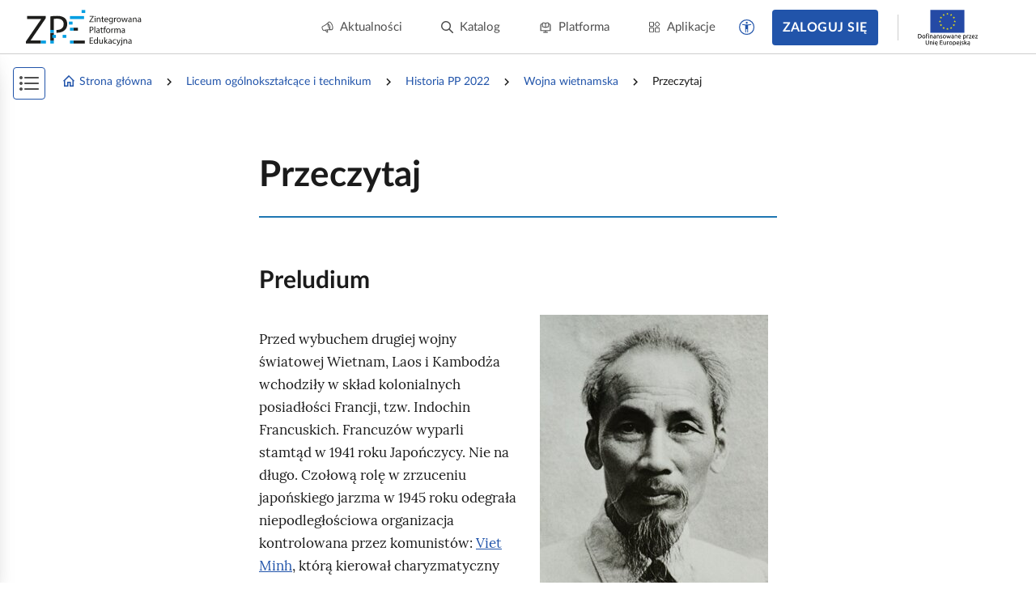

--- FILE ---
content_type: text/html; charset=UTF-8
request_url: https://zpe.gov.pl/a/przeczytaj/DfFbm1koW
body_size: 18130
content:
<!DOCTYPE html>
<html lang="pl" data-wcag-font-size="100">
<head>
    <meta charset="utf-8">
    <meta http-equiv="X-UA-Compatible" content="IE=edge">
    <meta name="viewport" content="width=device-width, initial-scale=1, user-scalable=yes, maximum-scale=5">
    <link rel="shortcut icon" type="image/x-icon" href="https://static.zpe.gov.pl/portal/assets/3159/img/favicon.ico"/>
    <title>
        
                            
        Przeczytaj  -  Wojna wietnamska - zpe.gov.pl    </title>
    <meta name="description"
          content="E‑podręczniki to bezpłatne i dostępne dla wszystkich materiały edukacyjne.">
    <link rel="shortcut icon" href="/static/img/favicon.ico">
    <link rel="icon" href="/static/img/favicon.ico">

    <script type="text/javascript" src="/config.js"></script>

        <script type="text/javascript" src="https://static.zpe.gov.pl/portal/assets/3159/c/mathjax/es5/tex-mml-chtml.js"></script><script type="text/javascript" src="https://static.zpe.gov.pl/portal/assets/3159/c/header.js"></script><link rel="stylesheet" href="https://static.zpe.gov.pl/portal/assets/3159/c/header.css"><link rel="stylesheet" href="https://static.zpe.gov.pl/portal/assets/3159/c/main.css"><link rel="stylesheet" href="https://static.zpe.gov.pl/portal/assets/3159/c/style.css">
    
    <!-- Global site tag (gtag.js) - Google Analytics -->
    <script async src="https://www.googletagmanager.com/gtag/js?id=UA-135367972-1"></script>
    <script>
        window.dataLayer = window.dataLayer || [];
        function gtag() {
            dataLayer.push(arguments);
        }
        gtag('js', new Date());
        gtag('config', 'UA-135367972-1');
    </script>
    <script>
    window.APP_VERSION = 3159;
</script>
<script>
    CpDocumentApp.domain = (function stripHost(domain) {
        var pos = domain.split('.');
        var p2 = pos.pop();
        var p1 = pos.pop();

        if (-1 !== ['gov'].indexOf(p1)) {
            var p3 = pos.pop();
            p1 = p3 ? (p3 + '.' + p1) : p1;
        }

        return p1 ? (p1 + '.' + p2) : p2;
    })(document.domain);
    try {
        document.domain = CpDocumentApp.domain;
    } catch (e) {
        console.error(e);
    }

    requirejs.onError = function (err) {
        console.error(err);
    };
    define('messageApi.ready', ['modules/api/apilistener', 'reader.api'], function (apilistener, ReaderApi) {
        var ra = new ReaderApi(require, true, null);
        apilistener({}, window, null, ra, {}, {});
    });

    var volatileStorage = new CpStorage();
    volatileStorage.addWrapper(new CpStorageLocalstorageWrapper());
    var persistentStorage = new CpStorage();
        if (localStorage.getItem('AUTH_IS_LOGGED')) {
        window.define('reader.internal.auth', {
            'authenticated': true,
            'username': 'użytkownik'
        });
        let domain = window.CP_CONFIGURATION.host.lms + 'api/v1';
        persistentStorage.addWrapper(
            new CpStorageCacheWrapper(
                new CpStorageLoggedUser({
                    fetch: domain + ((function(a) { a=Cp.extend({},a); var r = "\/storage\/fetch"+(a["document"]?("\/"+a["document"]):"\/DfFbm1koW")+(a["language"]?("\/"+a["language"]):"\/pl"); delete a["language"];delete a["document"]; return r + '?' + CpWebUtils.arrayToURI(a); }))(),
                    save: domain + ((function(a) { a=Cp.extend({},a); var r = "\/storage\/save"+(a["document"]?("\/"+a["document"]):"\/DfFbm1koW")+(a["language"]?("\/"+a["language"]):"\/pl"); delete a["language"];delete a["document"]; return r + '?' + CpWebUtils.arrayToURI(a); }))(),
                    fetchFile: domain + ((function(a) { a=Cp.extend({},a); var r = "\/file-storage\/fetch"+(a["document"]?("\/"+a["document"]):"\/DfFbm1koW")+(a["language"]?("\/"+a["language"]):"\/pl"); delete a["language"];delete a["document"]; return r + '?' + CpWebUtils.arrayToURI(a); }))(),
                    saveFile: domain + ((function(a) { a=Cp.extend({},a); var r = "\/file-storage\/save"+(a["document"]?("\/"+a["document"]):"\/DfFbm1koW")+(a["language"]?("\/"+a["language"]):"\/pl"); delete a["language"];delete a["document"]; return r + '?' + CpWebUtils.arrayToURI(a); }))(),
                })
            )
        );
    } else {
        window.define('reader.internal.auth', {
            'authenticated': false,
            'username': 'niezalogowany'
        });
        persistentStorage.addWrapper(new CpStorageLocalstorageWrapper());
    }
    
    define('reader.internal.storage.volatile', volatileStorage);
    define('reader.internal.storage.persistent', persistentStorage);

    define('reader.app', ['underscore', 'jquery', 'jquery.ba-throttle-debounce', 'backbone', 'device_detection', 'common_base', 'libs/jquery.tooltipsy', 'reader.api', 'modules/cp/womi', 'messageApi.ready'], Cp.noop);
</script>

    <script>

    </script>
</head>
<body class="no-transition  ">

    <div id="header"></div>


<div class="sidebar-visible-overlay"></div>

    <div
        class="document-navigation wrapper wrapper--wide2 has-share-panel has-project-toc-sidebar">
        <div class="wrapper_content">
            <div class="document-navigation_breadcrumb hidden-xs" style="flex-wrap: wrap">
                                    <div class="d-flex f-align-center">
                        
                                                    <a class="document-navigation_breadcrumb-item"
                               href="/">
                                                                    <span class="document-navigation_breadcrumb-icon">
                                        <span class="mdi mdi-home-outline d-flex"></span>                                    </span>
                                
                                Strona główna                            </a>
                                            </div>
                                    <div class="d-flex f-align-center">
                                                    <span
                                class="document-navigation_breadcrumb-divider d-flex mdi mdi-chevron-right mdi-18px"></span>
                        
                                                    <a class="document-navigation_breadcrumb-item"
                               href="/szukaj?stage=E4">
                                
                                Liceum ogólnokształcące i technikum                            </a>
                                            </div>
                                    <div class="d-flex f-align-center">
                                                    <span
                                class="document-navigation_breadcrumb-divider d-flex mdi mdi-chevron-right mdi-18px"></span>
                        
                                                    <a class="document-navigation_breadcrumb-item"
                               href="/szukaj?stage=E4&subject=Historia 2022">
                                
                                Historia PP 2022                            </a>
                                            </div>
                                    <div class="d-flex f-align-center">
                                                    <span
                                class="document-navigation_breadcrumb-divider d-flex mdi mdi-chevron-right mdi-18px"></span>
                        
                                                    <a class="document-navigation_breadcrumb-item"
                               href="/b/P1CP2s4L4">
                                
                                Wojna wietnamska                            </a>
                                            </div>
                                    <div class="d-flex f-align-center">
                                                    <span
                                class="document-navigation_breadcrumb-divider d-flex mdi mdi-chevron-right mdi-18px"></span>
                        
                                                    <span class="document-navigation_breadcrumb-item">
                                
                                Przeczytaj                            </span>
                                            </div>
                            </div>
            <a class="document-navigation_back" href="javascript:history.go(-1)">
                <span class="d-flex mdi mdi-chevron-left mdi-18px mr-1"></span>
                <span>Powrót</span>
            </a>
        </div>
    </div>

<div role="main" class="page-wrapper" id="content">
    <script>
    window.PAGE_DATA = {"project":{"id":"P1CP2s4L4","isEmaterial":true,"manifestUrl":"https:\/\/zpe.gov.pl\/api\/v1\/project\/P1CP2s4L4\/pl\/manifest"}}</script>
<script>
    window.DOCUMENT_DATA = {"project":{"id":"P1CP2s4L4"},"document":{"id":"DfFbm1koW"}}</script>


    <div id="sidebar_app"></div>
    <div id="switch-bar-article"></div>

<div
    class="main-section-content main-section-content--article   main-section-content--article__no-left-padding"
    id="collection-metadata"
    data-collection-variant="student"
    data-pageinfo="{&quot;siblings&quot;:{&quot;prevSibling&quot;:{&quot;name&quot;:&quot;Wprowadzenie&quot;,&quot;link&quot;:&quot;\/a\/wprowadzenie\/Dr9w6pvcq&quot;},&quot;nextSibling&quot;:{&quot;name&quot;:&quot;Mapa interaktywna&quot;,&quot;link&quot;:&quot;\/a\/mapa-interaktywna\/DAyp9dC7K&quot;}}}"
    data-project-info="{&quot;project&quot;:&quot;P1CP2s4L4&quot;,&quot;document&quot;:&quot;DfFbm1koW&quot;,&quot;projectType&quot;:&quot;e_material_with_toc&quot;,&quot;teacherEditEnabled&quot;:true,&quot;materialBuilderEnabled&quot;:true}">
    <div class="animation-reload_header" style="display: none;">
        <div class="wrapper">
            <div class="wrapper_content">
                <div class="page-header page-header--previous">
                                            <h1>Wprowadzenie</h1>
                                    </div>

                <div class="page-header page-header--next">
                                            <h1>Mapa interaktywna</h1>
                                    </div>

                <div class="animation-reload_icon">
                    <i class="mdi mdi-refresh" aria-hidden="true"></i>
                </div>
            </div>
        </div>
    </div>

    <div class="animation-reload_page">
        <div class="page-content document-body" role="article" id="main-content">
            <div class="page-container"><div class="wrapper" data-editor-no-parse=""><div class="wrapper_content"><div class="page-header page-header--current"><h1>Przeczytaj</h1></div></div></div><div class="wrapper"><span data-specifier-type="section1-weak"><span data-alternative=""></span><span data-value=""></span></span> <span data-editor-params=""></span><div class="wrapper_content"><h2 data-id="DfFbm1koW_pl_main__2N" id="DfFbm1koW_pl_main__2N">Preludium  <span data-editor-params=""><span data-specifier-resolvedby="" data-specifier-type="" data-specifier-type-main=""><span data-alternative=""></span><span data-value=""></span></span></span></h2><section data-block-name="ResourceElement" data-block-resolved-by="media" data-editor-block=""><span data-editor-params=""><span data-specifier-resolvedby="" data-specifier-type="media" data-specifier-type-main=""><span data-alternative=""></span><span data-value="">RnryAfVz0pISD</span></span><span data-specifier-type="floatright" data-specifier-type-main="float-right"><span data-alternative=""></span><span data-value="">1</span></span></span><div data-editor-block-content=""><span class="dummy-node" data-editor-no-parse="true"></span><div class="float-right"><figure class="figure image cp-image    figure--archive-image" data-resource-id="RnryAfVz0pISD" data-exercise-level="" data-id="DfFbm1koW_pl_main__4" data-editor-no-parse=""><div class="cp-editor-alt" aria-hidden="true" style="display: none" data-editor-no-parse="">Zdjęcie przedstawia mężczyznę z lekkimi zakolami, kozia bródką. Zdecydowanie ma wschodnie korzenie o czym świadczy skośny układ powiek. To Ho Chi Minh. </div><div class="image-link image-fullscreen-trigger" href="https://static.zpe.gov.pl/portal/f/res-minimized/RnryAfVz0pISD/1614584116/2BOCNiBIcHfNiOt2Udi55DaqemZydsie.jpg" data-lightbox="63178707aeace" data-title="&lt;div class=&quot;figcaption_content&quot; data-editor-disabled&gt;Ho Chi Minh, czyli Ten, który aspiruje do oświecenia, żył w latach 1890–1969. Ideologią komunizmu zafascynował się podczas pobytu we Francji w latach 20. Po powrocie do Wietnamu przez wiele lat był przywódcą wietnamskiego ruchu komunistycznego. 2 września 1945 r. proklamował utworzenie niepodległej Demokratycznej Republiki Wietnamu.&lt;/div&gt;&lt;div class=&quot;figure_caption_bibliography&quot; data-editor-no-parse&gt;&lt;span class=&quot;ref--before&quot;&gt; Źródło: &lt;/span&gt;&lt;span lang=&quot;en&quot;&gt;Wikimedia Commons&lt;/span&gt;, domena publiczna.&lt;/div&gt;"><picture><img src="https://static.zpe.gov.pl/portal/f/res-minimized/RnryAfVz0pISD/1614584116/2BOCNiBIcHfNiOt2Udi55DaqemZydsie.jpg" alt="Zdjęcie przedstawia mężczyznę z lekkimi zakolami, kozia bródką. Zdecydowanie ma wschodnie korzenie o czym świadczy skośny układ powiek. To Ho Chi Minh. " title="" class="figure_img cp-gallery-set-size"/></picture></div><figcaption class="figure_caption" data-editor-disabled=""><div class="figcaption_content" data-editor-disabled=""><span lang="vi">Ho Chi Minh</span>, czyli <q>Ten, który aspiruje do oświecenia</q>, żył w latach 1890–1969. Ideologią komunizmu zafascynował się podczas pobytu we Francji w latach 20. Po powrocie do Wietnamu przez wiele lat był przywódcą wietnamskiego ruchu komunistycznego. 2 września 1945 r. proklamował utworzenie niepodległej Demokratycznej Republiki Wietnamu.</div><div class="figure_caption_bibliography" data-editor-no-parse=""><span class="ref--before"> Źródło: </span><span lang="en">Wikimedia Commons</span>, domena publiczna.</div></figcaption></figure></div><span class="dummy-node" data-editor-no-parse="true"></span></div></section><p id="DfFbm1koW_pl_main__5" data-id="DfFbm1koW_pl_main__5">Przed wybuchem drugiej wojny światowej Wietnam, Laos i Kambodża wchodziły w skład kolonialnych posiadłości Francji, tzw. Indochin Francuskich. Francuzów wyparli stamtąd w 1941 roku Japończycy. Nie na długo. Czołową rolę w zrzuceniu japońskiego jarzma w 1945 roku odegrała niepodległościowa organizacja kontrolowana przez komunistów: <span data-specifier-type="pojecie-ref" data-specifier-inline="" contenteditable="false"><span data-alternative=""><span class="foreign" lang="vi">Viet Minh</span></span><span data-value=""><span data-cp-editor-value="" style="display: none;">Viet Minh</span><span data-editor-no-parse=""><a class="cp-concept-link" href="#DfFbm1koW_pl_main_concept_1"><span class="foreign" lang="vi">Viet Minh</span></a></span></span></span>, którą kierował charyzmatyczny polityk <span class="foreign" lang="vi">Ho Chi Minh</span>. Z inicjatywy komunistów wybuchło w Wietnamie ogólnonarodowe powstanie przeciwko okupantom zakończone w 1946 r. wypędzeniem Japończyków oraz <span data-specifier-type="pojecie-ref" data-specifier-inline="" contenteditable="false"><span data-alternative="">proklamacją</span><span data-value=""><span data-cp-editor-value="" style="display: none;">proklamacja</span><span data-editor-no-parse=""><a class="cp-concept-link" href="#DfFbm1koW_pl_main_concept_2">proklamacją</a></span></span></span> niezawisłej Demokratycznej Republiki Wietnamu pod przywództwem komunistów. Francuzi nie zamierzali się jednak godzić z utratą kontroli nad stosunkowo zamożnymi terenami w <span data-specifier-type="pojecie-ref" data-specifier-inline="" contenteditable="false"><span data-alternative="">Indochinach</span><span data-value=""><span data-cp-editor-value="" style="display: none;">Indochiny</span><span data-editor-no-parse=""><a class="cp-concept-link" href="#DfFbm1koW_pl_main_concept_3">Indochinach</a></span></span></span>. Udało im się odzyskać wpływy w południowej części kraju, co stało się zarzewiem kilkuletniej wojny z siłami Demokratycznej Republiki Wietnamu. Upokarzająca klęska Francuzów w bitwie pod <span class="foreign" lang="vi">Dien Bien Phu</span> w 1954 roku położyła kres ich rządom w Wietnamie, ale nie doprowadziła do ustabilizowania się sytuacji w Indochinach. Kończąca wojnę międzynarodowa konferencja w Genewie zatwierdziła zaproponowany przez dyplomatów francuskich i amerykańskich podział Wietnamu wzdłuż 17 równoleżnika. Na północy władzę utrzymał <span class="foreign" lang="vi">Viet Minh</span>, zaś na południu zainstalowali się sojusznicy Zachodu. Na takie rozwiązanie przystali zresztą przywódcy mocarstw komunistycznych – ZSRS oraz ChRL oraz sam <span class="foreign" lang="vi">Ho Chi Minh</span>, którzy  traktowali postanowienia z Genewy jako tymczasowe.</p><section data-block-name="ResourceElement" data-block-resolved-by="media" data-editor-block=""><span data-editor-params=""><span data-specifier-resolvedby="" data-specifier-type="media" data-specifier-type-main=""><span data-alternative=""></span><span data-value="">RueAfAQm5PjJQ</span></span></span><div data-editor-block-content=""><span class="dummy-node" data-editor-no-parse="true"></span><figure class="figure image cp-image    figure--archive-image" data-resource-id="RueAfAQm5PjJQ" data-exercise-level="" data-id="DfFbm1koW_pl_main__D" data-editor-no-parse=""><div class="cp-editor-alt" aria-hidden="true" style="display: none" data-editor-no-parse="">Na zdjęciu mężczyzna bez koszulki, w kapeluszu. Na nim znak przekrzyżowanych szabli. Po jego jednej i drugiej stronie wojskowi w mundurach i hełmach. Za nimi kłęby dymu. Niczym po bombardowaniu. To kadr z filmu "czas apokalipsy".  </div><div class="image-link image-fullscreen-trigger" href="https://static.zpe.gov.pl/portal/f/res-minimized/RueAfAQm5PjJQ/1614584116/2bdIfVdGmLpuwQuxtjCfriePLK5KyqY6.jpg" data-lightbox="63178707b0888" data-title="&lt;div class=&quot;figcaption_content&quot; data-editor-disabled&gt;Kadr z filmu „Czas Apokalipsy” F.F.  Coppoli. W tle scena zrzucenia przez amerykańskie helikoptery napalmu na wietnamską wioskę.Jakie emocje możesz odczytać z twarzy osób przedstawionych na fotografii?&lt;/div&gt;&lt;div class=&quot;figure_caption_bibliography&quot; data-editor-no-parse&gt;&lt;span class=&quot;ref--before&quot;&gt; Źródło: &lt;/span&gt;dostępny w internecie: filmschoolrejects.com, tylko do użytku edukacyjnego.&lt;/div&gt;"><picture><img src="https://static.zpe.gov.pl/portal/f/res-minimized/RueAfAQm5PjJQ/1614584116/2bdIfVdGmLpuwQuxtjCfriePLK5KyqY6.jpg" alt="Na zdjęciu mężczyzna bez koszulki, w kapeluszu. Na nim znak przekrzyżowanych szabli. Po jego jednej i drugiej stronie wojskowi w mundurach i hełmach. Za nimi kłęby dymu. Niczym po bombardowaniu. To kadr z filmu &quot;czas apokalipsy&quot;.  " title="" class="figure_img cp-gallery-set-size"/></picture></div><figcaption class="figure_caption" data-editor-disabled=""><div class="figcaption_content" data-editor-disabled="">Kadr z filmu <cite>„Czas Apokalipsy”</cite> F.F. <span lang="en"> Coppoli</span>. W tle scena zrzucenia przez amerykańskie helikoptery napalmu na wietnamską wioskę.<br/>Jakie emocje możesz odczytać z twarzy osób przedstawionych na fotografii?</div><div class="figure_caption_bibliography" data-editor-no-parse=""><span class="ref--before"> Źródło: </span>dostępny w internecie: filmschoolrejects.com, tylko do użytku edukacyjnego.</div></figcaption></figure><span class="dummy-node" data-editor-no-parse="true"></span></div></section><h2 data-id="DfFbm1koW_pl_main__2P" id="DfFbm1koW_pl_main__2P">Podzielony kraj  <span data-editor-params=""><span data-specifier-resolvedby="" data-specifier-type="" data-specifier-type-main=""><span data-alternative=""></span><span data-value=""></span></span></span></h2><p id="DfFbm1koW_pl_main__F" data-id="DfFbm1koW_pl_main__F">Indochiny znalazły się w orbicie żywszego zainteresowania Amerykanów  tuż po klęsce Japonii w 1945 roku. Występując jako sojusznicy Paryża wspierali dążenia Francji do zjednoczenia Wietnamu oraz wyrugowania wpływów komunistycznych. Przedstawiciele Waszyngtonu pozostali w Sajgonie również po konferencji w Genewie. Swoją pomoc militarną i finansową zaoferowali tym razem władzom Republiki Wietnamu, czyli państwu, które w  wyniku postanowień genewskich ukonstytuowało się na południe od 17. równoleżnika. Z poparciem Stanów Zjednoczonych Ameryki władzę w Sajgonie przejął zwolennik rządów silnej ręki, zagorzały katolik, nacjonalista oraz antykomunista - <span class="foreign" lang="vi">Ngo Dinh Diem</span>.  Komuniści z <span class="foreign" lang="vi">Viet Minhu</span> nie zamierzali godzić się z istnieniem zależnej od „kapitalistów” i „imperialistów” amerykańskich republiki. Hanoi dysponowało na południu sprawnie działającą partyzantką (<span data-specifier-type="pojecie-ref" data-specifier-inline="" contenteditable="false"><span data-alternative=""><span class="foreign" lang="en">Vietkong</span></span><span data-value=""><span data-cp-editor-value="" style="display: none;">Vietkong</span><span data-editor-no-parse=""><a class="cp-concept-link" href="#DfFbm1koW_pl_main_concept_4"><span class="foreign" lang="en">Vietkong</span></a></span></span></span>) i zamierzało jej użyć w celu obalenia rządów <span class="foreign" lang="vi">Diema</span>. Komuniści mogli przy tym liczyć na realne wsparcie mieszkańców południa, gdyż autorytarne rządy zaprowadzone przez prezydenta Republiki Wietnamu, na pozór stabilne, bynajmniej nie cieszyły się masowym poparciem. Masowe oburzenie Wietnamczyków budziło chociażby odwołanie przez <span class="foreign" lang="vi">Diema</span> wyborów w 1955 roku oraz prowadzenie dyskryminacyjnej polityki wobec wyznawców buddyzmu.</p></div><div class="wrapper_comments-container" data-editor-no-parse=""></div></div><div class="wrapper wrapper-wide wrapper--wide wrapper--missing-left-side wrapper--missing-right-side"><span data-specifier-type="section1-weak"><span data-alternative=""></span><span data-value=""></span></span><div class="wrapper_content"><section data-block-name="ResourceElement" data-block-resolved-by="media" data-editor-block=""><span data-editor-params=""><span data-specifier-resolvedby="" data-specifier-type="media" data-specifier-type-main=""><span data-alternative=""></span><span data-value="">R107iXuIF2iYa</span></span><span data-specifier-type="wide" data-specifier-type-main="wide"><span data-alternative=""></span><span data-value="">1</span></span></span><div data-editor-block-content=""><figure class="figure image cp-image   " data-resource-id="R107iXuIF2iYa" data-exercise-level="" data-id="DfFbm1koW_pl_main__L" data-editor-no-parse=""><div class="cp-editor-alt" aria-hidden="true" style="display: none" data-editor-no-parse="">Fotografia przedstawia ulicę biedniejszego miasta na wschodzie. Budynki przypominające baraki. Na ulicy tłumie zebrani ludzie, maszerują niczym w procesji. W centralnym miejscu ulicy siedzi mężczyzna w białej szacie, to mnich. Obok niego kanister z płynem. Podpalił się w ramach protestu. Za nim stoi samochód. </div><div class="image-link image-fullscreen-trigger" href="https://static.zpe.gov.pl/portal/f/res-minimized/R107iXuIF2iYa/1614584116/iTLTJYMOHcO7b22K2gmdY9skaGM3TLTu.jpg" data-lightbox="63178707b25ca" data-title="&lt;div class=&quot;figcaption_content&quot; data-editor-disabled&gt;Drastyczną formą oporu wobec proamerykańskiej dyktatury Dgo Dinh Diema były publiczne akty samospalenia buddyjskich mnichów. Wyznawców buddyzmu szczególnie oburzały prześladowania przez południowowietnamski reżim ich współwyznawców oraz faworyzowanie przez władze państwowe katolicyzmu.&lt;/div&gt;&lt;div class=&quot;figure_caption_bibliography&quot; data-editor-no-parse&gt;&lt;span class=&quot;ref--before&quot;&gt; Źródło: &lt;/span&gt;Malcolm  Browne, , &lt;span lang=&quot;en&quot;&gt;Wikimedia Commons&lt;/span&gt;, domena publiczna.&lt;/div&gt;"><picture><img src="https://static.zpe.gov.pl/portal/f/res-minimized/R107iXuIF2iYa/1614584116/iTLTJYMOHcO7b22K2gmdY9skaGM3TLTu.jpg" alt="Fotografia przedstawia ulicę biedniejszego miasta na wschodzie. Budynki przypominające baraki. Na ulicy tłumie zebrani ludzie, maszerują niczym w procesji. W centralnym miejscu ulicy siedzi mężczyzna w białej szacie, to mnich. Obok niego kanister z płynem. Podpalił się w ramach protestu. Za nim stoi samochód. " title="" class="figure_img cp-gallery-set-size"/></picture></div><figcaption class="figure_caption" data-editor-disabled=""><div class="figcaption_content" data-editor-disabled="">Drastyczną formą oporu wobec proamerykańskiej dyktatury <span lang="vi">Dgo Dinh Diema</span> były publiczne akty samospalenia buddyjskich mnichów. Wyznawców buddyzmu szczególnie oburzały prześladowania przez południowowietnamski reżim ich współwyznawców oraz faworyzowanie przez władze państwowe katolicyzmu.</div><div class="figure_caption_bibliography" data-editor-no-parse=""><span class="ref--before"> Źródło: </span>Malcolm  Browne, , <span lang="en">Wikimedia Commons</span>, domena publiczna.</div></figcaption></figure></div></section></div><div class="wrapper_comments-container" data-editor-no-parse=""></div></div><div class="wrapper"><span data-specifier-type="section1-weak"><span data-alternative=""></span><span data-value=""></span></span> <span data-editor-params=""></span><div class="wrapper_content"><h2 data-id="DfFbm1koW_pl_main__2R" id="DfFbm1koW_pl_main__2R">Kostka domina  <span data-editor-params=""><span data-specifier-resolvedby="" data-specifier-type="" data-specifier-type-main=""><span data-alternative=""></span><span data-value=""></span></span></span></h2><p id="DfFbm1koW_pl_main__N" data-id="DfFbm1koW_pl_main__N">Wzmożenie działalności Vietkongu na południu Wietnamu pod koniec lat pięćdziesiątych wywołało początkowo ostrożną reakcję Białego Domu. Wśród amerykańskich decydentów zaczynała jednak upowszechniać się teoria domina, to znaczy przekonanie, że podporządkowanie Republiki Wietnamu komunistom uruchomi proces stopniowej sowietyzacji całego regionu Azji Południowo‑Wschodniej. Była to główna przyczyna uwikłania się USA w wojnę wietnamską. Biały Dom, zgodnie ze sformułowaną jeszcze w 1947 roku przez prezydenta <span data-specifier-type="pojecie-ref" data-specifier-inline="" contenteditable="false"><span data-alternative="">Trumana doktryną</span><span data-value=""><span data-cp-editor-value="" style="display: none;">Doktryna Trumana</span><span data-editor-no-parse=""><a class="cp-concept-link" href="#DfFbm1koW_pl_main_concept_5">Trumana doktryną</a></span></span></span> powstrzymywania komunizmu, nie zamierzał dopuścić do oddania przewagi w konflikcie zimnowojennym Kremlowi. Dostrzegając ryzyko utraty wpływów w Azji Południowo‑Wschodniej prezydent USA <span class="foreign" lang="en">John F. Kennedy</span> na początku lat sześćdziesiątych podjął decyzję o silniejszym zaznaczeniu amerykańskiej obecności w regionie. Z inspiracji amerykańskiej w 1963 r. doszło do puczu wojskowego; generałowie Południowego Wietnamu zamordowali <span class="foreign" lang="vi">Diema</span>. W Wietnamie stacjonowało już wówczas 17. tys. żołnierzy amerykańskich. To jednak nie wystarczało i nowy prezydent USA <span class="foreign" lang="en">Lyndon Johnson</span> zdecydował o wzmocnieniu amerykańskiego kontyngentu w Indochinach.</p><section data-block-name="ResourceElement" data-block-resolved-by="media" data-editor-block=""><span data-editor-params=""><span data-specifier-resolvedby="" data-specifier-type="media" data-specifier-type-main=""><span data-alternative=""></span><span data-value="">R16zI3kvN8PrB</span></span></span><div data-editor-block-content=""><span class="dummy-node" data-editor-no-parse="true"></span><figure class="figure image cp-image   " data-resource-id="R16zI3kvN8PrB" data-exercise-level="" data-id="DfFbm1koW_pl_main__S" data-editor-no-parse=""><div class="cp-editor-alt" aria-hidden="true" style="display: none" data-editor-no-parse="">Ilustracja przestawia klocki domina. Stabilnie w rzędzie stoją klocki opisano nazwami krajów: Indie, Birma, Indonezja, Malezja Tajlandia. Część klocków przechyla się, klocki upadają jeden an drugi. Są to klocki opisane nazwami krajów: Chiny, Korea, Wietnam, Laos, Kambodża. </div><div class="image-link image-fullscreen-trigger" href="https://static.zpe.gov.pl/portal/f/res-minimized/R16zI3kvN8PrB/1614584117/1TQv4Wh0ysvJ1YoolHMSgGY59KbyACtG.png" data-lightbox="63178707b3f84" data-title="&lt;div class=&quot;figcaption_content&quot; data-editor-disabled&gt;Ilustracja ukazująca amerykańską teorię domina, wg której niebezpieczeństwo rewolucji komunistycznej istnieje w krajach sąsiadujących z państwem, w którym już do niej doszło.  Przypomnij sobie, które kraje Dalekiego Wschodu i w jakich latach zostały poddane władzy komunistycznej przed wybuchem wojny w Wietnamie.&lt;/div&gt;&lt;div class=&quot;figure_caption_bibliography&quot; data-editor-no-parse&gt;&lt;span class=&quot;ref--before&quot;&gt; Źródło: &lt;/span&gt;Beao, Nyenyec, dostępny w internecie: insidethevietnamwar.weebly.com, licencja: CC BY-SA 3.0.&lt;/div&gt;"><picture><img src="https://static.zpe.gov.pl/portal/f/res-minimized/R16zI3kvN8PrB/1614584117/1TQv4Wh0ysvJ1YoolHMSgGY59KbyACtG.png" alt="Ilustracja przestawia klocki domina. Stabilnie w rzędzie stoją klocki opisano nazwami krajów: Indie, Birma, Indonezja, Malezja Tajlandia. Część klocków przechyla się, klocki upadają jeden an drugi. Są to klocki opisane nazwami krajów: Chiny, Korea, Wietnam, Laos, Kambodża. " title="" class="figure_img cp-gallery-set-size"/></picture></div><figcaption class="figure_caption" data-editor-disabled=""><div class="figcaption_content" data-editor-disabled="">Ilustracja ukazująca amerykańską teorię domina, wg której niebezpieczeństwo rewolucji komunistycznej istnieje w krajach sąsiadujących z państwem, w którym już do niej doszło.  <br/>Przypomnij sobie, które kraje Dalekiego Wschodu i w jakich latach zostały poddane władzy komunistycznej przed wybuchem wojny w Wietnamie.</div><div class="figure_caption_bibliography" data-editor-no-parse=""><span class="ref--before"> Źródło: </span>Beao, Nyenyec, dostępny w internecie: insidethevietnamwar.weebly.com, licencja: CC BY-SA 3.0.</div></figcaption></figure><span class="dummy-node" data-editor-no-parse="true"></span></div></section><p id="DfFbm1koW_pl_main__T" data-id="DfFbm1koW_pl_main__T">Amerykanie wkroczyli do Wietnamu pod pretekstem rzekomego zaatakowania ich okrętu wojennego przez północnowietnamską marynarkę wojenną w Zatoce Tonkińskiej w sierpniu 1964 roku. Reakcją na incydent było podjęcie decyzji o nalotach strategicznych na Wietnam Północny. Jednocześnie lotnictwo USA podjęło intensywne naloty na strategiczne punkty położone na północ od 17 równoleżnika. Od tego momentu zaangażowanie militarne USA w Indochinach stale rosło: w 1968 roku w Wietnamie znajdowało się już ponad pół miliona amerykańskich żołnierzy.</p><h2 data-id="DfFbm1koW_pl_main__2S" id="DfFbm1koW_pl_main__2S">Znajdź i zniszcz  <span data-editor-params=""><span data-specifier-resolvedby="" data-specifier-type="" data-specifier-type-main=""><span data-alternative=""></span><span data-value=""></span></span></span></h2><p id="DfFbm1koW_pl_main__V" data-id="DfFbm1koW_pl_main__V">Amerykanom przyszło prowadzić działania zbrojne w wybitnie niesprzyjającym, bo górzystym i pokrytym dżunglą terenie. Przeciwko sobie mieli zdeterminowanego przeciwnika unikającego bezpośrednich starć. Ponadto Vietkong dość skutecznie stosował taktykę ciągłego nękania wroga w celu nadwyrężenia jego morale. Partyzanci tworzyli skuteczne pułapki, organizowali nagłe wypady na pozycje wroga, podburzali przeciwko Amerykanom ludność cywilną. Żołnierze USA musieli pozostawać w ciągłej gotowości do walki, co powodowało olbrzymie napięcie i stres. Dodatkowym atutem komunistycznej partyzantki były regularnie dostawy broni z północy transportowane przez tzw. szlak <span class="foreign" lang="vi">Ho Chi Minha</span>, który prowadził wzdłuż wietnamskich granic przez sąsiednie kraje: Laos i Kambodżę, ponieważ Komunistyczna Republika Wietnamu wspierała tam organizacje komunistyczne.  Zaciekłości i determinacji partyzantów Amerykanie przeciwstawiali elementy wojny totalnej. Na przykład używali <span data-specifier-type="pojecie-ref" data-specifier-inline="" contenteditable="false"><span data-alternative="">defoliantów</span><span data-value=""><span data-cp-editor-value="" style="display: none;">defolianty</span><span data-editor-no-parse=""><a class="cp-concept-link" href="#DfFbm1koW_pl_main_concept_6">defoliantów</a></span></span></span> do niszczenia drzewostanu dżungli, co miało ułatwiać tropienie ukrywających się w niej partyzantów. Zrzuty chemikaliów doprowadziły do skażenia pól uprawnych oraz dewastacji około połowy lasów na obszarze Republiki Wietnamu.</p><section data-block-name="ResourceElement" data-block-resolved-by="media" data-editor-block=""><span data-editor-params=""><span data-specifier-resolvedby="" data-specifier-type="media" data-specifier-type-main=""><span data-alternative=""></span><span data-value="">R12Ns5cpL7jjl</span></span></span><div data-editor-block-content=""><span class="dummy-node" data-editor-no-parse="true"></span><figure class="figure image cp-image   " data-resource-id="R12Ns5cpL7jjl" data-exercise-level="" data-id="DfFbm1koW_pl_main__Y" data-editor-no-parse=""><div class="cp-editor-alt" aria-hidden="true" style="display: none" data-editor-no-parse="">Mapa przedstawia teatr działań wojennych w Wietnamie w latach 1965-70. Komunistyczny szlak dostaw biegł z południowej Kambodży na wschód w kierunku dzisiejszego Wietnamu, z centralnego Wietnamu na południe po zachodniej części kraju, z północy Wietnamu na południe po wschodnim wybrzeżu Morza Południowo-Chińskiego. Główna baza lotnicza północno-wietnamska znajdowała się w miastach: Ding Hoi, Ha Tinh, Vinh, Thanh Hoa, Ninh Binh, Hanoi, Hiphong, Lang Son, Die Bien Phu. Główna baza lotnicza Stanów zjednoczonych w miastach: Can Tho, Bien Hoa, Nha Trang, Phan Rang, Cam Ranh, Phu Cat, Lai Chu, Da Nang, Peiku. Kwatera główna korpusu USA w miastach: Can Tho, Tan Son Nhut, Pleiku, Da Nang. Grupa lotniskowców Stanów Zjednoczonych znajduje się na mapie na Morzu Południowo-Chińskim i w Zatoce Tonkińskiej. </div><div class="image-link image-fullscreen-trigger" href="https://static.zpe.gov.pl/portal/f/res-minimized/R12Ns5cpL7jjl/1614584118/y9LMa0G0ldnKaTo9vZ5dDKteZImGl7UN.png" data-lightbox="63178707b5915" data-title="&lt;div class=&quot;figcaption_content&quot; data-editor-disabled&gt;Mapa ilustrująca szlak Ho Chi Minha, który prowadził wzdłuż wietnamskich granic przez sąsiednie kraje: Laos i Kambodżę. Komunistyczna Republika Wietnamu współpracowała z tamtejszymi organizacjami komunistycznymi. Jak myślisz, z jakiego jeszcze powodu szlak Ho Chi Minha omijał środek kraju? &lt;/div&gt;&lt;div class=&quot;figure_caption_bibliography&quot; data-editor-no-parse&gt;&lt;span class=&quot;ref--before&quot;&gt; Źródło: &lt;/span&gt;Contentplus.sp. z o.o. na podstawie Brittanica, licencja: CC BY-SA 3.0.&lt;/div&gt;"><picture><img src="https://static.zpe.gov.pl/portal/f/res-minimized/R12Ns5cpL7jjl/1614584118/y9LMa0G0ldnKaTo9vZ5dDKteZImGl7UN.png" alt="Mapa przedstawia teatr działań wojennych w Wietnamie w latach 1965-70. Komunistyczny szlak dostaw biegł z południowej Kambodży na wschód w kierunku dzisiejszego Wietnamu, z centralnego Wietnamu na południe po zachodniej części kraju, z północy Wietnamu na południe po wschodnim wybrzeżu Morza Południowo-Chińskiego. Główna baza lotnicza północno-wietnamska znajdowała się w miastach: Ding Hoi, Ha Tinh, Vinh, Thanh Hoa, Ninh Binh, Hanoi, Hiphong, Lang Son, Die Bien Phu. Główna baza lotnicza Stanów zjednoczonych w miastach: Can Tho, Bien Hoa, Nha Trang, Phan Rang, Cam Ranh, Phu Cat, Lai Chu, Da Nang, Peiku. Kwatera główna korpusu USA w miastach: Can Tho, Tan Son Nhut, Pleiku, Da Nang. Grupa lotniskowców Stanów Zjednoczonych znajduje się na mapie na Morzu Południowo-Chińskim i w Zatoce Tonkińskiej. " title="" class="figure_img cp-gallery-set-size"/></picture></div><figcaption class="figure_caption" data-editor-disabled=""><div class="figcaption_content" data-editor-disabled="">Mapa ilustrująca szlak <span lang="vi">Ho Chi Minha</span>, który prowadził wzdłuż wietnamskich granic przez sąsiednie kraje: Laos i Kambodżę. Komunistyczna Republika Wietnamu współpracowała z tamtejszymi organizacjami komunistycznymi. Jak myślisz, z jakiego jeszcze powodu szlak <span lang="vi">Ho Chi Minha</span> omijał środek kraju? </div><div class="figure_caption_bibliography" data-editor-no-parse=""><span class="ref--before"> Źródło: </span>Contentplus.sp. z o.o. na podstawie Brittanica, licencja: CC BY-SA 3.0.</div></figcaption></figure><span class="dummy-node" data-editor-no-parse="true"></span></div></section><p id="DfFbm1koW_pl_main__Z" data-id="DfFbm1koW_pl_main__Z">Amerykanie przyjęli taktykę „znajdź i zniszcz” (<span class="foreign" lang="en">search and destroy</span>), polegającą na tym, że po zlokalizowaniu ogniska oporu przeciwnika wysyłali tam misję, która miała jak najszybciej je zniszczyć i opuścić (a nie okupować). Miarą sukcesu militarnego miała być liczba ofiar przeciwnika (<span class="foreign" lang="en">body count</span>). Liczono, że skala zniszczeń i strat skłoni Vietkong do zaprzestania walk. Tak się jednak nie stało, a amerykańska taktyka skutkowała zagładą licznych wiosek obróconych w ruinę i bardzo dużą liczbą zabitych w toku akcji pacyfikacyjnych, w tym wśród ludności cywilnej.</p><section data-block-name="ResourceElement" data-block-resolved-by="media" data-editor-block=""><span data-editor-params=""><span data-specifier-resolvedby="" data-specifier-type="media" data-specifier-type-main=""><span data-alternative=""></span><span data-value="">RPWUt1LR6Mu8b</span></span></span><div data-editor-block-content=""><span class="dummy-node" data-editor-no-parse="true"></span><figure class="figure image cp-image    figure--archive-image" data-resource-id="RPWUt1LR6Mu8b" data-exercise-level="" data-id="DfFbm1koW_pl_main__12" data-editor-no-parse=""><div class="cp-editor-alt" aria-hidden="true" style="display: none" data-editor-no-parse="">Zdjęcie uchwyciło moment lądowania licznej grupy śmigłowców. Lecą nisko, tuż nad polem. Na polu żołnierze w pozycji leżącej i siedzącej. </div><div class="image-link image-fullscreen-trigger" href="https://static.zpe.gov.pl/portal/f/res-minimized/RPWUt1LR6Mu8b/1614584119/21R0yzqv4gw9QklGZqDuQZeofPQpqVtn.jpg" data-lightbox="63178707b6e1d" data-title="&lt;div class=&quot;figcaption_content&quot; data-editor-disabled&gt;Helikoptery armii amerykańskiej Bell UH-1D Huey przybywają na odbiór członków wietnamskiego rządu. Strażnicy 43 batalionu w bitwie przeciwko partyzantom Vietkongu, Sajgon, 1965 r.&lt;/div&gt;&lt;div class=&quot;figure_caption_bibliography&quot; data-editor-no-parse&gt;&lt;span class=&quot;ref--before&quot;&gt; Źródło: &lt;/span&gt;domena publiczna.&lt;/div&gt;"><picture><img src="https://static.zpe.gov.pl/portal/f/res-minimized/RPWUt1LR6Mu8b/1614584119/21R0yzqv4gw9QklGZqDuQZeofPQpqVtn.jpg" alt="Zdjęcie uchwyciło moment lądowania licznej grupy śmigłowców. Lecą nisko, tuż nad polem. Na polu żołnierze w pozycji leżącej i siedzącej. " title="" class="figure_img cp-gallery-set-size"/></picture></div><figcaption class="figure_caption" data-editor-disabled=""><div class="figcaption_content" data-editor-disabled="">Helikoptery armii amerykańskiej <span lang="en">Bell UH-1D Huey</span> przybywają na odbiór członków wietnamskiego rządu. Strażnicy 43 batalionu w bitwie przeciwko partyzantom Vietkongu, Sajgon, 1965 r.</div><div class="figure_caption_bibliography" data-editor-no-parse=""><span class="ref--before"> Źródło: </span>domena publiczna.</div></figcaption></figure><span class="dummy-node" data-editor-no-parse="true"></span></div></section><p id="DfFbm1koW_pl_main__13" data-id="DfFbm1koW_pl_main__13">Pomimo trudności z zadaniem ostatecznej klęski komunistom jeszcze pod koniec 1967 w USA wśród Amerykanów panowało zrozumienie wobec sensu interwencji zbrojnej w Indochinach. Przychylne nastroje gwałtownie załamały się po tzw. ofensywie Tet (nazwa wietnamskiego nowego roku) przeprowadzonej w styczniu 1968 roku przez Vietkong. Partyzanci dokonali wówczas skoordynowanego ataku na około sto celów w Wietnamie południowym. Po początkowym zaskoczeniu skalą przedsięwzięcia Amerykanie oraz siły południa bez większych problemów rozbili przeciwnika. O niepowodzeniu sił antykomunistycznych zadecydowały jednak czynniki pozamilitarne.</p><section data-block-name="ResourceElement" data-block-resolved-by="media" data-editor-block=""><span data-editor-params=""><span data-specifier-resolvedby="" data-specifier-type="media" data-specifier-type-main=""><span data-alternative=""></span><span data-value="">RaGuuK5lQIr4S</span></span><span data-specifier-type="floatright" data-specifier-type-main="float-right"><span data-alternative=""></span><span data-value="">1</span></span></span><div data-editor-block-content=""><span class="dummy-node" data-editor-no-parse="true"></span><div class="float-right"><figure class="figure image cp-image    figure--archive-image" data-resource-id="RaGuuK5lQIr4S" data-exercise-level="" data-id="DfFbm1koW_pl_main__14" data-editor-no-parse=""><div class="cp-editor-alt" aria-hidden="true" style="display: none" data-editor-no-parse="">Zdjęcie przedstawia ścieżkę. Dokoła drzewa bambusowe. Wielkie liście leżą na drodze. W oddali ludzie idą drogą przed siebie.  </div><div class="image-link image-fullscreen-trigger" href="https://static.zpe.gov.pl/portal/f/res-minimized/RaGuuK5lQIr4S/1614584119/KnrJpDTTZUSSrwzxzdTHpQNsK78jIxqd.jpg" data-lightbox="63178707b84be" data-title="&lt;div class=&quot;figcaption_content&quot; data-editor-disabled&gt;Fragment tzw. szlaku Ho Chi Minha.&lt;/div&gt;&lt;div class=&quot;figure_caption_bibliography&quot; data-editor-no-parse&gt;&lt;span class=&quot;ref--before&quot;&gt; Źródło: &lt;/span&gt;&lt;span lang=&quot;en&quot;&gt;Wikimedia Commons&lt;/span&gt;, domena publiczna.&lt;/div&gt;"><picture><img src="https://static.zpe.gov.pl/portal/f/res-minimized/RaGuuK5lQIr4S/1614584119/KnrJpDTTZUSSrwzxzdTHpQNsK78jIxqd.jpg" alt="Zdjęcie przedstawia ścieżkę. Dokoła drzewa bambusowe. Wielkie liście leżą na drodze. W oddali ludzie idą drogą przed siebie.  " title="" class="figure_img cp-gallery-set-size"/></picture></div><figcaption class="figure_caption" data-editor-disabled=""><div class="figcaption_content" data-editor-disabled="">Fragment tzw. szlaku <span lang="vi">Ho Chi Minha</span>.</div><div class="figure_caption_bibliography" data-editor-no-parse=""><span class="ref--before"> Źródło: </span><span lang="en">Wikimedia Commons</span>, domena publiczna.</div></figcaption></figure></div><span class="dummy-node" data-editor-no-parse="true"></span></div></section><p id="DfFbm1koW_pl_main__15" data-id="DfFbm1koW_pl_main__15">Ofensywa Tet, transmitowana po raz pierwszy w historii z taką częstotliwością przez mass media, nastroiła społeczeństwo amerykańskie negatywnie wobec wojny w Indochinach. Brutalność działań wojennych prezentowana przez reporterów obaliła wyobrażenia o konflikcie wietnamskim jako szlachetnym zmaganiu się dobra ze złem. Opinię publiczną szokowały również straty w ludziach: ogółem wojna pochłonęła po stronie USA blisko sześćdziesiąt tysięcy istnień ludzkich. Do wiadomości opinii publicznej zaczęły docierać niepokojące wiadomości o okrucieństwach, których dopuszczali się żołnierze amerykańscy. Szczególnie głośnym echem odbiła się masakra w wiosce <span class="foreign" lang="vi">My Lai</span>, w której zginęło 350 wietnamskich cywilów, rozstrzelanych przez Amerykanów. Pesymistycznym nastrojom zaczęły ulegać nawet elity polityczne i wojskowe. Wśród mieszkańców USA zaczęło przeważać zdanie, że interwencji w Wietnamie nie sposób zakończyć sukcesem i samo zaangażowanie sił militarnych w Indochinach należy rozpatrywać w kategoriach karygodnego błędu.</p></div><div class="wrapper_comments-container" data-editor-no-parse=""></div></div><div class="wrapper wrapper-wide wrapper--wide wrapper--missing-left-side wrapper--missing-right-side"><span data-specifier-type="section1-weak"><span data-alternative=""></span><span data-value=""></span></span><div class="wrapper_content"><section data-block-name="ResourceElement" data-block-resolved-by="media" data-editor-block=""><span data-editor-params=""><span data-specifier-resolvedby="" data-specifier-type="media" data-specifier-type-main=""><span data-alternative=""></span><span data-value="">R1ieE5cqg0oNM</span></span><span data-specifier-type="wide" data-specifier-type-main="wide"><span data-alternative=""></span><span data-value="">1</span></span></span><div data-editor-block-content=""><figure class="figure image cp-image   " data-resource-id="R1ieE5cqg0oNM" data-exercise-level="" data-id="DfFbm1koW_pl_main__17" data-editor-no-parse=""><div class="cp-editor-alt" aria-hidden="true" style="display: none" data-editor-no-parse="">Zdjęcie ukazuje żołnierzy leżących na ziemi w szeregu. Przed nimi znajduje się broń, karabiny. </div><div class="image-link image-fullscreen-trigger" href="https://static.zpe.gov.pl/portal/f/res-minimized/R1ieE5cqg0oNM/1614584120/eqyBmhFar2pt8hmsBwFiNBiAaRLA16vW.jpg" data-lightbox="63178707b9c01" data-title="&lt;div class=&quot;figcaption_content&quot; data-editor-disabled&gt;Żołnierze amerykańscy broniący się przed atakiem sił Vietkongu podczas ofensywy Tet w 1968 r.&lt;/div&gt;&lt;div class=&quot;figure_caption_bibliography&quot; data-editor-no-parse&gt;&lt;span class=&quot;ref--before&quot;&gt; Źródło: &lt;/span&gt;&lt;span lang=&quot;en&quot;&gt;National Archives and Records Administration&lt;/span&gt;, domena publiczna.&lt;/div&gt;"><picture><img src="https://static.zpe.gov.pl/portal/f/res-minimized/R1ieE5cqg0oNM/1614584120/eqyBmhFar2pt8hmsBwFiNBiAaRLA16vW.jpg" alt="Zdjęcie ukazuje żołnierzy leżących na ziemi w szeregu. Przed nimi znajduje się broń, karabiny. " title="" class="figure_img cp-gallery-set-size"/></picture></div><figcaption class="figure_caption" data-editor-disabled=""><div class="figcaption_content" data-editor-disabled="">Żołnierze amerykańscy broniący się przed atakiem sił Vietkongu podczas ofensywy Tet w 1968 r.</div><div class="figure_caption_bibliography" data-editor-no-parse=""><span class="ref--before"> Źródło: </span><span lang="en">National Archives and Records Administration</span>, domena publiczna.</div></figcaption></figure></div></section></div><div class="wrapper_comments-container" data-editor-no-parse=""></div></div><div class="wrapper"><span data-specifier-type="section1-weak"><span data-alternative=""></span><span data-value=""></span></span> <span data-editor-params=""></span><div class="wrapper_content"><h2 data-id="DfFbm1koW_pl_main__2T" id="DfFbm1koW_pl_main__2T">„<span class="foreign" lang="en">Make love not war</span>”  <span data-editor-params=""><span data-specifier-resolvedby="" data-specifier-type="" data-specifier-type-main=""><span data-alternative=""></span><span data-value=""></span></span></span></h2><section data-block-name="ResourceElement" data-block-resolved-by="media" data-editor-block=""><span data-editor-params=""><span data-specifier-resolvedby="" data-specifier-type="media" data-specifier-type-main=""><span data-alternative=""></span><span data-value="">RfvzT9LZYUqZ2</span></span><span data-specifier-type="floatright" data-specifier-type-main="float-right"><span data-alternative=""></span><span data-value="">1</span></span></span><div data-editor-block-content=""><span class="dummy-node" data-editor-no-parse="true"></span><div class="float-right"><figure class="figure image cp-image   " data-resource-id="RfvzT9LZYUqZ2" data-exercise-level="" data-id="DfFbm1koW_pl_main__19" data-editor-no-parse=""><div class="cp-editor-alt" aria-hidden="true" style="display: none" data-editor-no-parse="">Zdjęcie przedstawia licznie zebranych ludzi wokół zbiornika wodnego. Niektórzy trzymają transparenty. Na jednym z nich napis "Wynocha z Wietnamu". </div><div class="image-link image-fullscreen-trigger" href="https://static.zpe.gov.pl/portal/f/res-minimized/RfvzT9LZYUqZ2/1614584121/2BSAAzUMD1BO6fJNMp7cvr8BC8EG6Syr.jpg" data-lightbox="63178707bb108" data-title="&lt;div class=&quot;figcaption_content&quot; data-editor-disabled&gt;Antywojenny protest w Waszyngtonie w 1967 r. Napis na transparencie: Wynocha z Wietnamu.&lt;/div&gt;&lt;div class=&quot;figure_caption_bibliography&quot; data-editor-no-parse&gt;&lt;span class=&quot;ref--before&quot;&gt; Źródło: &lt;/span&gt;Frank  Wolfe, &lt;span lang=&quot;en&quot;&gt;Wikimedia Commons&lt;/span&gt;, domena publiczna.&lt;/div&gt;"><picture><img src="https://static.zpe.gov.pl/portal/f/res-minimized/RfvzT9LZYUqZ2/1614584121/2BSAAzUMD1BO6fJNMp7cvr8BC8EG6Syr.jpg" alt="Zdjęcie przedstawia licznie zebranych ludzi wokół zbiornika wodnego. Niektórzy trzymają transparenty. Na jednym z nich napis &quot;Wynocha z Wietnamu&quot;. " title="" class="figure_img cp-gallery-set-size"/></picture></div><figcaption class="figure_caption" data-editor-disabled=""><div class="figcaption_content" data-editor-disabled="">Antywojenny protest w Waszyngtonie w 1967 r. Napis na transparencie: <q>Wynocha z Wietnamu</q>.</div><div class="figure_caption_bibliography" data-editor-no-parse=""><span class="ref--before"> Źródło: </span>Frank  Wolfe, <span lang="en">Wikimedia Commons</span>, domena publiczna.</div></figcaption></figure></div><span class="dummy-node" data-editor-no-parse="true"></span></div></section><p id="DfFbm1koW_pl_main__1A" data-id="DfFbm1koW_pl_main__1A">Pacyfistyczne nastroje społeczne wymusiły na władzach USA zmianę podejścia do konfliktu w Indochinach. Prezydent <span class="foreign" lang="en">Nixon</span> podjął decyzję o „wietnamizacji” wojny, to znaczy przerzucenia ciężaru działań zbrojnych na wojska południowego Wietnamu przy utrzymaniu wsparcia ekonomicznego i zbrojnego ze strony USA. W efekcie zmiany taktyki do 1972 roku Amerykanie wycofali z Wietnamu niemal wszystkich swoich żołnierzy. Po ich odwrocie rychło okazało się, że pozostawione same sobie władze Republiki Wietnamskiej nie będą w stanie doprowadzić wojny do zwycięskiego końca. Działania zbrojne trwały jeszcze do wiosny 1975 i zakończyły się przejęciem przez komunistów kontroli nad całym krajem. 30 kwietnia 1975 r. z dachu ambasady USA w Sajgonie amerykańskie helikoptery ewakuowały ostatnich Amerykanów. <q><em>To był jeden z najsmutniejszych dni w moim życiu. Stany Zjednoczone zostały znokautowane przez Północny Wietnam</em></q> – podsumował ostatni epizod konfliktu wietnamskiego prezydent <span class="foreign" lang="en">Gerald Ford</span>.</p></div><div class="wrapper_comments-container" data-editor-no-parse=""></div></div><div class="wrapper wrapper-wide wrapper--wide wrapper--missing-left-side wrapper--missing-right-side"><span data-specifier-type="section1-weak"><span data-alternative=""></span><span data-value=""></span></span><div class="wrapper_content"><section data-block-name="ResourceElement" data-block-resolved-by="media" data-editor-block=""><span data-editor-params=""><span data-specifier-resolvedby="" data-specifier-type="media" data-specifier-type-main=""><span data-alternative=""></span><span data-value="">RZdhw2BpM4uwC</span></span><span data-specifier-type="wide" data-specifier-type-main="wide"><span data-alternative=""></span><span data-value="">1</span></span></span><div data-editor-block-content=""><figure class="figure image cp-image    figure--archive-image" data-resource-id="RZdhw2BpM4uwC" data-exercise-level="" data-id="DfFbm1koW_pl_main__1F" data-editor-no-parse=""><div class="cp-editor-alt" aria-hidden="true" style="display: none" data-editor-no-parse="">Zdjęcie przedstawia budynek, na którego dachu wylądował helikopter. Poniżej kolejka ludzi. To ostatnia ewakuacja Amerykanów z Sajgonu. </div><div class="image-link image-fullscreen-trigger" href="https://static.zpe.gov.pl/portal/f/res-minimized/RZdhw2BpM4uwC/1614584124/Vcc3x32K20an7mbhsAw2JdewkYIuxoz4.jpg" data-lightbox="63178707bc97f" data-title="&lt;div class=&quot;figcaption_content&quot; data-editor-disabled&gt;Ostatni helikopter. Ewakuacja ostatnich Amerykanów, pracowników ambasady, z Sajgonu 29 kwietnia 1975 r. W momencie ewakuacji na niższych piętrach zaczynało się już szabrowanie porzuconego przez Amerykanów dobytku.&lt;/div&gt;&lt;div class=&quot;figure_caption_bibliography&quot; data-editor-no-parse&gt;&lt;span class=&quot;ref--before&quot;&gt; Źródło: &lt;/span&gt;HUGH VAN ES/UPI/NEWSCOM, dostępny w internecie: www.newsweek.com, tylko do użytku edukacyjnego.&lt;/div&gt;"><picture><img src="https://static.zpe.gov.pl/portal/f/res-minimized/RZdhw2BpM4uwC/1614584124/Vcc3x32K20an7mbhsAw2JdewkYIuxoz4.jpg" alt="Zdjęcie przedstawia budynek, na którego dachu wylądował helikopter. Poniżej kolejka ludzi. To ostatnia ewakuacja Amerykanów z Sajgonu. " title="" class="figure_img cp-gallery-set-size"/></picture></div><figcaption class="figure_caption" data-editor-disabled=""><div class="figcaption_content" data-editor-disabled="">Ostatni helikopter. Ewakuacja ostatnich Amerykanów, pracowników ambasady, z Sajgonu 29 kwietnia 1975 r. W momencie ewakuacji na niższych piętrach zaczynało się już szabrowanie porzuconego przez Amerykanów dobytku.</div><div class="figure_caption_bibliography" data-editor-no-parse=""><span class="ref--before"> Źródło: </span>HUGH VAN ES/UPI/NEWSCOM, dostępny w internecie: www.newsweek.com, tylko do użytku edukacyjnego.</div></figcaption></figure></div></section></div><div class="wrapper_comments-container" data-editor-no-parse=""></div></div><div class="wrapper"><span data-specifier-type="section1-weak"><span data-alternative=""></span><span data-value=""></span></span> <span data-editor-params=""></span><div class="wrapper_content"><h2 data-id="DfFbm1koW_pl_main__2V" id="DfFbm1koW_pl_main__2V">Dziedzictwo Wietnamu  <span data-editor-params=""><span data-specifier-resolvedby="" data-specifier-type="" data-specifier-type-main=""><span data-alternative=""></span><span data-value=""></span></span></span></h2><section data-block-name="ResourceElement" data-block-resolved-by="media" data-editor-block=""><span data-editor-params=""><span data-specifier-resolvedby="" data-specifier-type="media" data-specifier-type-main=""><span data-alternative=""></span><span data-value="">R48Kf8aBdiYDu</span></span><span data-specifier-type="floatright" data-specifier-type-main="float-right"><span data-alternative=""></span><span data-value="">1</span></span></span><div data-editor-block-content=""><span class="dummy-node" data-editor-no-parse="true"></span><div class="float-right"><figure class="figure image cp-image    figure--archive-image" data-resource-id="R48Kf8aBdiYDu" data-exercise-level="" data-id="DfFbm1koW_pl_main__1H" data-editor-no-parse=""><div class="cp-editor-alt" aria-hidden="true" style="display: none" data-editor-no-parse="">Fotografia przedstawia scenę na ulicy. W mieście występuje wysoka zabudowa, po drugiej stronie drzewa oraz gapie. Generał celuje bronią w stronę jeńca. </div><div class="image-link image-fullscreen-trigger" href="https://static.zpe.gov.pl/portal/f/res-minimized/R48Kf8aBdiYDu/1614584124/1Mzj3SNTmFiI0aoQjhZZc7LmTy7x0k2e.jpg" data-lightbox="63178707bdf90" data-title="&lt;div class=&quot;figcaption_content&quot; data-editor-disabled&gt;Zdjęcie Eddiego Adamsa ”Generał Nguyen Ngoc Loan rozstrzeliwuje jeńca Vietkongu w Sajgonie” wykonane w 1968 roku urosło do rangi jednego z najbardziej wyrazistych manifestów antywojennych. Fotografia wzbudziła szeroką dyskusję na temat odpowiedzialności artysty, gdyż nie uwzględniała całego kontekstu zdarzenia. Rozstrzelany mężczyzna, na zdjęciu ukazany jako ofiara egzekucji, był osobą współodpowiedzialną za masowe mordy dokonywane na członkach rodzin milicjantów z Sajgonu. Generał Nguyen stał na czele grupy pościgowej, której zadaniem było dopaść sprawców tej straszliwej zbrodni. Nguyen dokonując publicznej egzekucji przed kamerami chciał udowodnić Amerykanom, że żołnierze Wietnamu Południowego są godnymi zaufania sojusznikami USA. Wyjaśnij, dlaczego partyzant Vietkongu nosi cywilne ubranie?&lt;/div&gt;&lt;div class=&quot;figure_caption_bibliography&quot; data-editor-no-parse&gt;&lt;span class=&quot;ref--before&quot;&gt; Źródło: &lt;/span&gt;&lt;span lang=&quot;en&quot;&gt;Eddie Adams&lt;/span&gt;, dostępny w internecie: insidethevietnamwar.weebly.com, tylko do użytku edukacyjnego.&lt;/div&gt;"><picture><img src="https://static.zpe.gov.pl/portal/f/res-minimized/R48Kf8aBdiYDu/1614584124/1Mzj3SNTmFiI0aoQjhZZc7LmTy7x0k2e.jpg" alt="Fotografia przedstawia scenę na ulicy. W mieście występuje wysoka zabudowa, po drugiej stronie drzewa oraz gapie. Generał celuje bronią w stronę jeńca. " title="" class="figure_img cp-gallery-set-size"/></picture></div><figcaption class="figure_caption" data-editor-disabled=""><div class="figcaption_content" data-editor-disabled="">Zdjęcie Eddiego Adamsa ”Generał <span lang="vi">Nguyen Ngoc Loan</span> rozstrzeliwuje jeńca Vietkongu w Sajgonie” wykonane w 1968 roku urosło do rangi jednego z najbardziej wyrazistych manifestów antywojennych. Fotografia wzbudziła szeroką dyskusję na temat odpowiedzialności artysty, gdyż nie uwzględniała całego kontekstu zdarzenia. Rozstrzelany mężczyzna, na zdjęciu ukazany jako ofiara egzekucji, był osobą współodpowiedzialną za masowe mordy dokonywane na członkach rodzin milicjantów z Sajgonu. Generał <span lang="vi">Nguyen</span> stał na czele grupy pościgowej, której zadaniem było dopaść sprawców tej straszliwej zbrodni. <span lang="vi">Nguyen</span> dokonując publicznej egzekucji przed kamerami chciał udowodnić Amerykanom, że żołnierze Wietnamu Południowego są godnymi zaufania sojusznikami USA. <br/>Wyjaśnij, dlaczego partyzant Vietkongu nosi cywilne ubranie?</div><div class="figure_caption_bibliography" data-editor-no-parse=""><span class="ref--before"> Źródło: </span><span lang="en">Eddie Adams</span>, dostępny w internecie: insidethevietnamwar.weebly.com, tylko do użytku edukacyjnego.</div></figcaption></figure></div><span class="dummy-node" data-editor-no-parse="true"></span></div></section><p id="DfFbm1koW_pl_main__1I" data-id="DfFbm1koW_pl_main__1I">Powstanie zjednoczonego pod kontrolą komunistów Wietnamu stanowiło potężny cios dla prestiżu USA na arenie międzynarodowej. Autorytet Ameryki w Azji sięgnął dna, co zaowocowało wzrostem sympatii lewicowych w tej części świata. Wykorzystał to ZSRS dla poszerzenia swoich wpływów na świecie w okresie zimnej wojny. Znaczenie wojny wietnamskiej wykraczało jednak daleko poza sferę polityki. Ruch pacyfistyczny, którego motorem napędowym stało się amerykańskie zaangażowanie zbrojne w Indochinach, miał niebanalny wpływ na głębokie przemiany kulturowe w świecie Zachodu. Echa wojny wietnamskiej inspirowały twórczość artystyczną kultowych i opiniotwórczych postaci czasów hippisowskich, takich jak Bob Dylan czy <span class="foreign" lang="en">John Lennon</span>. Na kanwie antywojennych protestów osnuto fabuły głośnych musicali, takich jak „<span class="foreign" lang="en">Hair</span>” czy „<span class="foreign" lang="en">Miss Saigon</span>”. Jeszcze przez wiele lat w mniej lub bardziej bezpośredni sposób nawiązywała do wojny w Wietnamie kinematografia. Produkcje takie jak chociażby „<span class="foreign" lang="en">Full Metal Jacket</span>” Kubricka (1987), „Łowca Jeleni” <span class="foreign" lang="en">Michaela Cimino</span> (1978), „Pluton” <span class="foreign" lang="en">Oliviera Stone'a</span> (1986) czy  „<span class="foreign" lang="en">Forrest Gump”</span> (1994) zyskały status kultowych.</p><p id="DfFbm1koW_pl_main__1Q" data-id="DfFbm1koW_pl_main__1Q">Zachodnia popkultura lat 60., 70. i 80. XX w. wykreowała przemawiający do wyobraźni obraz konfliktu w Wietnamie jako „brudnej” i niesprawiedliwej wojny. Wydaje się jednak, że taka jednostronna wizja nie oddaje całej prawdy o zaangażowaniu militarnym USA w Indochinach. Po wycofaniu się wojsk amerykańskich zarówno w Wietnamie, jak i sąsiedniej Kambodży rozpoczęły się eksperymenty ideologiczne, które przyczyniły się do niebywałych cierpień milionów mieszkańców regionu.</p><h2 data-id="DfFbm1koW_pl_main__2W" id="DfFbm1koW_pl_main__2W">Słownik  <span data-editor-params=""><span data-specifier-resolvedby="" data-specifier-type="" data-specifier-type-main=""><span data-alternative=""></span><span data-value=""></span></span></span></h2><section data-block-name="Concept" data-block-resolved-by="pojecie" data-editor-block=""><span data-editor-params=""><span data-specifier-resolvedby="" data-specifier-type="pojecie" data-specifier-type-main="definition"><span data-alternative=""></span><span data-value="">defolianty</span></span></span><div data-editor-block-content=""><span class="dummy-node" data-editor-no-parse="true"></span><div class="note note--important" id="DfFbm1koW_pl_main_concept_6" role="region" aria-labelledby="DfFbm1koW_pl_main__1S_label"><div class="note__title cp-editor-contenteditable-parent" id="DfFbm1koW_pl_main__1S_label" data-editor-no-parse="" data-editor-editable-title-type="definition">defolianty</div><div data-editor-content=""><p id="DfFbm1koW_pl_main__1T" data-id="DfFbm1koW_pl_main__1T">substancje chemiczne, które powodują zrzucanie liści przez rośliny</p></div></div><span class="dummy-node" data-editor-no-parse="true"></span></div></section><section data-block-name="Concept" data-block-resolved-by="pojecie" data-editor-block=""><span data-editor-params=""><span data-specifier-resolvedby="" data-specifier-type="pojecie" data-specifier-type-main="definition"><span data-alternative=""></span><span data-value="">Doktryna Trumana</span></span></span><div data-editor-block-content=""><span class="dummy-node" data-editor-no-parse="true"></span><div class="note note--important" id="DfFbm1koW_pl_main_concept_5" role="region" aria-labelledby="DfFbm1koW_pl_main__1U_label"><div class="note__title cp-editor-contenteditable-parent" id="DfFbm1koW_pl_main__1U_label" data-editor-no-parse="" data-editor-editable-title-type="definition">Doktryna Trumana</div><div data-editor-content=""><p id="DfFbm1koW_pl_main__1V" data-id="DfFbm1koW_pl_main__1V">program polityki zagranicznej Stanów Zjednoczonych, sformułowany przez prezydenta <span class="foreign" lang="en">Harry'ego S. Trumana</span> i przedstawiony 12 marca 1947 roku w orędziu do Kongresu. Doktryna głosiła, że USA powinny pomagać narodom, które przeciwstawiają się presji zewnętrznej lub próbom przejęcia siłą władzy nad nimi przez uzbrojone mniejszości. Choć nie było to powiedziane wprost, doktryna odnosiła się do ZSRS i jego polityki ekspansji</p></div></div><span class="dummy-node" data-editor-no-parse="true"></span></div></section><section data-block-name="Concept" data-block-resolved-by="pojecie" data-editor-block=""><span data-editor-params=""><span data-specifier-resolvedby="" data-specifier-type="pojecie" data-specifier-type-main="definition"><span data-alternative=""></span><span data-value="">Indochiny</span></span></span><div data-editor-block-content=""><span class="dummy-node" data-editor-no-parse="true"></span><div class="note note--important" id="DfFbm1koW_pl_main_concept_3" role="region" aria-labelledby="DfFbm1koW_pl_main__1X_label"><div class="note__title cp-editor-contenteditable-parent" id="DfFbm1koW_pl_main__1X_label" data-editor-no-parse="" data-editor-editable-title-type="definition">Indochiny</div><div data-editor-content=""><p id="DfFbm1koW_pl_main__1Y" data-id="DfFbm1koW_pl_main__1Y">region Azji Południowo‑Wschodniej obejmujący Wietnam, Laos, Kambodżę, Indonezję oraz Birmę</p></div></div><span class="dummy-node" data-editor-no-parse="true"></span></div></section><section data-block-name="Concept" data-block-resolved-by="pojecie" data-editor-block=""><span data-editor-params=""><span data-specifier-resolvedby="" data-specifier-type="pojecie" data-specifier-type-main="definition"><span data-alternative=""></span><span data-value="">napalm</span></span></span><div data-editor-block-content=""><span class="dummy-node" data-editor-no-parse="true"></span><div class="note note--important" id="DfFbm1koW_pl_main_concept_7" role="region" aria-labelledby="DfFbm1koW_pl_main__1Z_label"><div class="note__title cp-editor-contenteditable-parent" id="DfFbm1koW_pl_main__1Z_label" data-editor-no-parse="" data-editor-editable-title-type="definition">napalm</div><div data-editor-content=""><p id="DfFbm1koW_pl_main__20" data-id="DfFbm1koW_pl_main__20">bojowy środek zapalający; w czasie wojny wietnamskiej używany przez wojska amerykańskie do wypalania puszczy</p></div></div><span class="dummy-node" data-editor-no-parse="true"></span></div></section><section data-block-name="Concept" data-block-resolved-by="pojecie" data-editor-block=""><span data-editor-params=""><span data-specifier-resolvedby="" data-specifier-type="pojecie" data-specifier-type-main="definition"><span data-alternative=""></span><span data-value="">proklamacja</span></span></span><div data-editor-block-content=""><span class="dummy-node" data-editor-no-parse="true"></span><div class="note note--important" id="DfFbm1koW_pl_main_concept_2" role="region" aria-labelledby="DfFbm1koW_pl_main__21_label"><div class="note__title cp-editor-contenteditable-parent" id="DfFbm1koW_pl_main__21_label" data-editor-no-parse="" data-editor-editable-title-type="definition">proklamacja</div><div data-editor-content=""><p id="DfFbm1koW_pl_main__22" data-id="DfFbm1koW_pl_main__22">uroczysta publiczna odezwa</p></div></div><span class="dummy-node" data-editor-no-parse="true"></span></div></section><section data-block-name="Concept" data-block-resolved-by="pojecie" data-editor-block=""><span data-editor-params=""><span data-specifier-resolvedby="" data-specifier-type="pojecie" data-specifier-type-main="definition"><span data-alternative=""></span><span data-value="">Vietkong</span></span></span><div data-editor-block-content=""><span class="dummy-node" data-editor-no-parse="true"></span><div class="note note--important" id="DfFbm1koW_pl_main_concept_4" role="region" aria-labelledby="DfFbm1koW_pl_main__23_label"><div class="note__title cp-editor-contenteditable-parent" id="DfFbm1koW_pl_main__23_label" data-editor-no-parse="" data-editor-editable-title-type="definition">Vietkong</div><div data-editor-content=""><p id="DfFbm1koW_pl_main__24" data-id="DfFbm1koW_pl_main__24">(ang. <em><span class="foreign" lang="en">Vietcong</span></em>, wiet. <em><span class="foreign" lang="vi">Việt Cộng</span></em>) – nazwa stworzona przez południowowietnamskich polityków i przyjęta przez żołnierzy amerykańskich, a potem przez światowe media, na określenie komunistycznej partyzantki w Wietnamie Południowym</p></div></div><span class="dummy-node" data-editor-no-parse="true"></span></div></section><section data-block-name="Concept" data-block-resolved-by="pojecie" data-editor-block=""><span data-editor-params=""><span data-specifier-resolvedby="" data-specifier-type="pojecie" data-specifier-type-main="definition"><span data-alternative=""></span><span data-value="">Viet Minh</span></span></span><div data-editor-block-content=""><span class="dummy-node" data-editor-no-parse="true"></span><div class="note note--important" id="DfFbm1koW_pl_main_concept_1" role="region" aria-labelledby="DfFbm1koW_pl_main__29_label"><div class="note__title cp-editor-contenteditable-parent" id="DfFbm1koW_pl_main__29_label" data-editor-no-parse="" data-editor-editable-title-type="definition">Viet Minh</div><div data-editor-content=""><p id="DfFbm1koW_pl_main__2A" data-id="DfFbm1koW_pl_main__2A">(skrót od wiet. <em><span class="foreign" lang="vi">Việt Nam Ðộc Lập Ðồng Minh Hội</span></em>), Liga Niepodległości Wietnamu – organizacja założona w 1941 roku przez wietnamskie stronnictwa niepodległościowe związane z Komunistyczną Partią Indochin, której celem było uniezależnienie Wietnamu od Francji, a podczas II wojny światowej - Japonii</p></div></div><span class="dummy-node" data-editor-no-parse="true"></span></div></section><h2 data-id="DfFbm1koW_pl_main__2X" id="DfFbm1koW_pl_main__2X">Słowa kluczowe  <span data-editor-params=""><span data-specifier-resolvedby="" data-specifier-type="" data-specifier-type-main=""><span data-alternative=""></span><span data-value=""></span></span></span></h2><p id="DfFbm1koW_pl_main__2E" data-id="DfFbm1koW_pl_main__2E">zimna wojna, komunizm, partyzantka, efekt domina, Indochiny, dekolonizacja, świat po II wojnie światowej</p><h2 data-id="DfFbm1koW_pl_main__2Y" id="DfFbm1koW_pl_main__2Y">Bibliografia  <span data-editor-params=""><span data-specifier-resolvedby="" data-specifier-type="" data-specifier-type-main=""><span data-alternative=""></span><span data-value=""></span></span></span></h2><p id="DfFbm1koW_pl_main__2G" data-id="DfFbm1koW_pl_main__2G">P. <span class="foreign" lang="en">Johnson</span>, <cite><em>Historia świata od roku 1917 do lat 90‑ych</em></cite>, Warszawa 2016.</p><p id="DfFbm1koW_pl_main__2K" data-id="DfFbm1koW_pl_main__2K"><cite><em>Najnowsza historia świata. 1945‑1963. T. I</em></cite>, pod red. A. Patka, J. Rydla, J.J.Węca, Kraków 2000.</p></div><div class="wrapper_comments-container" data-editor-no-parse=""></div></div></div>            <script>
                (function () {
                    for (var o of $('[data-object-src]')) {
                        var src = o.getAttribute('data-object-src');
                        if (src.startsWith('https://static.')) {
                            var url = new URL(src);
                            url.host = url.host.replace(/^static\./, '')
                            url.pathname = '/static-data' + url.pathname
                            o.setAttribute('data-object-src', url.toString());
                        }
                    }
                })();
            </script>
        </div>

        
                    <div class="wrapper">
                <div class="wrapper_content">
                    <div class="page-nav-footer">
                                                    <div class="page-nav-footer__item page-nav-footer__item--prev">
                                <a href="/a/wprowadzenie/Dr9w6pvcq" class="page-nav-footer__btn"
                                   aria-label="Poprzednia strona"
                                   title="Poprzednia strona" data-course-prev-btn>
                                    <span class="mdi mdi-chevron-left"></span>
                                    <span class="page-nav-footer__label">
                                        Wprowadzenie                                    </span>
                                </a>
                            </div>
                                                                            <div class="page-nav-footer__item page-nav-footer__item--next">
                                <a href="/a/mapa-interaktywna/DAyp9dC7K" class="page-nav-footer__btn"
                                   aria-label="Następna strona"
                                   title="Następna strona" data-course-next-btn>
                                    <span class="page-nav-footer__label">
                                        Mapa interaktywna                                    </span>
                                    <span class="mdi mdi-chevron-right"></span>
                                </a>
                            </div>
                                            </div>
                </div>
            </div>
            </div>
</div>

<script type="text/javascript">
    (function () {
        $('.print-button').show();

        $('body').addClass('preload');
        $('#main-content').find('.elearning_exercise__title').filter(function () {
            return $(this).siblings().length == 0;
        }).parent().remove();

        $('.switch--sidebar').on('click', function () {
            if ($('body').hasClass('no-sidebar')) {
                $('body').removeClass('no-sidebar');
                $('.sidebar-menu').attr('aria-hidden', false).find('.course-list_node').attr('tabindex', 0);
            } else {
                $('body').addClass('no-sidebar');
                $('.sidebar-menu').attr('aria-hidden', true).find('.course-list_node').attr('tabindex', -1);
            }

        }).keyup(function (event) {
            if (CpKeyboard.checkCode(event, 'enter')) {
                $(this).click();
            }
        });

        $(document).on('click', '.nav li > i, .nav li .nav-item', function () {
            var el = $(this).closest('li');

            if (el.find('.nav_dropdown').hasClass('active')) {
                el.find('.nav_dropdown').removeClass('active');
            } else {
                el.parent().find('.nav_dropdown').removeClass('active');
                el.find('.nav_dropdown').addClass('active');
            }
        });

        var exerciseResultCollector = null; // to remove

        let storage = new LocalStorageExerciseStorage();

        console.warn("DEBUG", ((function(a) { a=Cp.extend({},a); var r = "\/storage\/fetch"+(a["document"]?("\/"+a["document"]):"\/DfFbm1koW")+(a["language"]?("\/"+a["language"]):"\/pl"); delete a["language"];delete a["document"]; return r + '?' + CpWebUtils.arrayToURI(a); }))());

        if (localStorage.getItem('AUTH_IS_LOGGED')) {
            let domain = window.CP_CONFIGURATION.host.lms + 'api/v1';
            storage = new ZPEApiExerciseStorage(
                httpReader,
                {
                    fetch: domain + ((function(a) { a=Cp.extend({},a); var r = "\/storage\/fetch"+(a["document"]?("\/"+a["document"]):"\/DfFbm1koW")+(a["language"]?("\/"+a["language"]):"\/pl"); delete a["language"];delete a["document"]; return r + '?' + CpWebUtils.arrayToURI(a); }))(),
                    save: domain + ((function(a) { a=Cp.extend({},a); var r = "\/storage\/save"+(a["document"]?("\/"+a["document"]):"\/DfFbm1koW")+(a["language"]?("\/"+a["language"]):"\/pl"); delete a["language"];delete a["document"]; return r + '?' + CpWebUtils.arrayToURI(a); }))(),
                    fetchFile: domain + ((function(a) { a=Cp.extend({},a); var r = "\/file-storage\/fetch"+(a["document"]?("\/"+a["document"]):"\/DfFbm1koW")+(a["language"]?("\/"+a["language"]):"\/pl"); delete a["language"];delete a["document"]; return r + '?' + CpWebUtils.arrayToURI(a); }))(),
                    saveFile: domain + ((function(a) { a=Cp.extend({},a); var r = "\/file-storage\/save"+(a["document"]?("\/"+a["document"]):"\/DfFbm1koW")+(a["language"]?("\/"+a["language"]):"\/pl"); delete a["language"];delete a["document"]; return r + '?' + CpWebUtils.arrayToURI(a); }))(),
                }
            );
        }

        let app = new CpCourseApp($('body'), storage, exerciseResultCollector, null, Object.assign({"layoutEngine":null,"siblings":{"prevSibling":{"name":"Wprowadzenie","link":"\/a\/wprowadzenie\/Dr9w6pvcq"},"nextSibling":{"name":"Mapa interaktywna","link":"\/a\/mapa-interaktywna\/DAyp9dC7K"}}},
                {
                    pageLoader: function (url, http) {
                        return http.get(url).then(resp => {
                            let pagesContainer = $('#collection-metadata', resp.data);
                            pagesContainer.find('.page-nav-footer').addClass('layout-mode');

                            app._documentApp.updateDOM(pagesContainer);
                            let pageInfo = JSON.parse(pagesContainer.attr('data-pageinfo'));

                            return {
                                content: pagesContainer[0],
                                info: pageInfo
                            };
                        })
                    }
                }));

        app.setLanguage("pl");
        app.setContrast(Number(localStorage.getItem('contrast') || 0));
        app.setVersion(3159);
        app.setLocale("pl");
        app.setI18N(window.CP_CONFIGURATION.i18n);
        app.enableNoContentPlaceholder(true);

        let docCode = 'DfFbm1koW';

        app._documentApp.setInteractiveTestsCallbacks(null, null, function (testKey, result, level) {
            // save in game mode
            console.log("[article] SAVE GAME CALLBACK", testKey, result, level);

            $.post('/result-storage/save-game/' + testKey + '/' + docCode + '/pl', {
                data: {
                    "result": result,
                    "level": level
                }
            }, function (data) {
                console.log("Game saved!", data);
            })
        });

        app.init();

        $('.test-interactive').each(function (k, interactiveTest) {
            var testId = $(interactiveTest).attr('id');
            $.post('/result-storage/fetch-game/' + testId + '/' + docCode + '/pl', {}, function (data) {
                if (data && data.length !== 0) {
                    app._documentApp.setInteractiveTestLastScore(data.result, data.currentLevel);
                }
            })
        });

        $('.figure:not([galleryid]) .figure_img').attr('tabindex', 0).before('<span class="sr-only">Kliknij, aby uruchomić podgląd</span>').keyup(function (event) {
            if (CpKeyboard.checkCode(event, 'enter')) {
                $(this).click();
            }
        });

        // X
        // $('p[id], h1[id], h2[id], h3[id], h4[id], h5[id], h6[id], .page-header h1, .elearning_exercise__title, .note__title').attr('tabindex', 0);

        $(document).ready(function () {
            // resources should have ID, not only data-id
            $('[data-id]').each(function (k, v) {
                if ($(v).attr('id')) {
                    return;
                }

                if ($(v).attr('data-id')) {
                    $(v).attr('id', $(v).attr('data-id'));
                }
            });

            let currentUrl = new URL(window.location.href);
            if (currentUrl.searchParams.get('goToResource')) {
                let resourceCode = currentUrl.searchParams.get('goToResource');

                let resourceElem = $('[data-resource-id="' + resourceCode + '"]');
                if (!resourceElem) {
                    console.warn("Resource from goToResource param not found: " + resourceCode);
                } else {
                    window.location.href = '#' + (resourceElem.attr('id'));
                }
            }
        });

        $('body').removeClass('preload');
    })();
</script>

<div id="document-app"></div>
</div>

<div id="bottom-buttons" aria-label="Przyciski zgłoś problem i filmy instruktażowe" role="complementary">
</div>

    <div id="footer_app"></div>
</body>

</html>


--- FILE ---
content_type: application/javascript
request_url: https://static.zpe.gov.pl/portal/f/app/core/plugin-tabs-gallery/5Q62BV4S/dist/entry.js
body_size: 50614
content:
!function(e,r){"object"==typeof exports&&"object"==typeof module?module.exports=r(require("jquery")):"function"==typeof define&&define.amd?define(["jquery"],r):"object"==typeof exports?exports.all=r(require("jquery")):e.all=r(e.jquery)}(self,(e=>(()=>{"use strict";var r={794:r=>{r.exports=e}},t={};function i(e){var n=t[e];if(void 0!==n)return n.exports;var o=t[e]={exports:{}};return r[e](o,o.exports,i),o.exports}i.n=e=>{var r=e&&e.__esModule?()=>e.default:()=>e;return i.d(r,{a:r}),r},i.d=(e,r)=>{for(var t in r)i.o(r,t)&&!i.o(e,t)&&Object.defineProperty(e,t,{enumerable:!0,get:r[t]})},i.o=(e,r)=>Object.prototype.hasOwnProperty.call(e,r),i.r=e=>{"undefined"!=typeof Symbol&&Symbol.toStringTag&&Object.defineProperty(e,Symbol.toStringTag,{value:"Module"}),Object.defineProperty(e,"__esModule",{value:!0})};var n={};return(()=>{function e(e,r){(null==r||r>e.length)&&(r=e.length);for(var t=0,i=new Array(r);t<r;t++)i[t]=e[t];return i}function r(r,t){if(r){if("string"==typeof r)return e(r,t);var i=Object.prototype.toString.call(r).slice(8,-1);return"Object"===i&&r.constructor&&(i=r.constructor.name),"Map"===i||"Set"===i?Array.from(r):"Arguments"===i||/^(?:Ui|I)nt(?:8|16|32)(?:Clamped)?Array$/.test(i)?e(r,t):void 0}}function t(t){return function(r){if(Array.isArray(r))return e(r)}(t)||function(e){if("undefined"!=typeof Symbol&&null!=e[Symbol.iterator]||null!=e["@@iterator"])return Array.from(e)}(t)||r(t)||function(){throw new TypeError("Invalid attempt to spread non-iterable instance.\nIn order to be iterable, non-array objects must have a [Symbol.iterator]() method.")}()}function o(e,t){return function(e){if(Array.isArray(e))return e}(e)||function(e,r){var t=null==e?null:"undefined"!=typeof Symbol&&e[Symbol.iterator]||e["@@iterator"];if(null!=t){var i,n,o,a,s=[],c=!0,l=!1;try{if(o=(t=t.call(e)).next,0===r){if(Object(t)!==t)return;c=!1}else for(;!(c=(i=o.call(t)).done)&&(s.push(i.value),s.length!==r);c=!0);}catch(e){l=!0,n=e}finally{try{if(!c&&null!=t.return&&(a=t.return(),Object(a)!==a))return}finally{if(l)throw n}}return s}}(e,t)||r(e,t)||function(){throw new TypeError("Invalid attempt to destructure non-iterable instance.\nIn order to be iterable, non-array objects must have a [Symbol.iterator]() method.")}()}function a(e){return a="function"==typeof Symbol&&"symbol"==typeof Symbol.iterator?function(e){return typeof e}:function(e){return e&&"function"==typeof Symbol&&e.constructor===Symbol&&e!==Symbol.prototype?"symbol":typeof e},a(e)}function s(e){var r=function(e,r){if("object"!=a(e)||!e)return e;var t=e[Symbol.toPrimitive];if(void 0!==t){var i=t.call(e,r||"default");if("object"!=a(i))return i;throw new TypeError("@@toPrimitive must return a primitive value.")}return("string"===r?String:Number)(e)}(e,"string");return"symbol"==a(r)?r:String(r)}function c(e,r){for(var t=0;t<r.length;t++){var i=r[t];i.enumerable=i.enumerable||!1,i.configurable=!0,"value"in i&&(i.writable=!0),Object.defineProperty(e,s(i.key),i)}}function l(e,r){if(r&&("object"===a(r)||"function"==typeof r))return r;if(void 0!==r)throw new TypeError("Derived constructors may only return object or undefined");return function(e){if(void 0===e)throw new ReferenceError("this hasn't been initialised - super() hasn't been called");return e}(e)}function u(e){return u=Object.setPrototypeOf?Object.getPrototypeOf.bind():function(e){return e.__proto__||Object.getPrototypeOf(e)},u(e)}function d(e,r){return d=Object.setPrototypeOf?Object.setPrototypeOf.bind():function(e,r){return e.__proto__=r,e},d(e,r)}i.r(n),i.d(n,{default:()=>x});class p{init(e,r,t){}onSystemEvent(e,r,t,i,n){}updateDOM(e,r,t){}deinitDOM(e){}deinit(e,r,t){}destroy(){}}var f=i(794),h=i.n(f);function _(){}function m(e){this._ns=_.objectName(e)}function y(){}function v(){this._tickerPlayCounter=0,this._animFrame={},this._persistent=!1,this._lagThreshold=200}function g(){this._events={},this._occuredEvents={}}_.global=void 0,_.noop=function(){},_.isNull=function(e){return null==e},_.$=_.$||h(),_.isArray=function(e){return null!==e&&("array"==_.typeOf(e)||"object"==_.typeOf(e)&&("Array"==e.constructor.name||e instanceof window.Array))},_.typeOf=function(e){return typeof e},_.isIterable=function(e){var r=_.typeOf(e);return"array"==r||"object"==r&&"number"==typeof e.length},_.isString=function(e){return"string"==typeof e},_.isBoolean=function(e){return"boolean"==typeof e},_.isNumber=function(e){return"number"==typeof e},_.isNumeric=function(e){return!window.isNaN(e)},_.isFunction=function(e){return"function"==_.typeOf(e)},_.isObject=function(e){var r=typeof e;return"object"==r&&null!=e||"function"==r},_.isHashMap=function(e){return"object"==typeof e&&"function"==typeof e.constructor},_.arrayRemove=function(e,r){var t=e.indexOf(r);t>-1&&e.splice(t,1)},_._locale="pl",_._i18n={},_.setLocale=function(e){return _._locale=e,_},_.getLocale=function(){return _._locale},_.setI18N=function(e){return _._i18n=e,_},_.getI18N=function(){return _._i18n},_.__dictionary={en:{"ir.e.visual_disclaimer":"Widget based on graphic elements.","ir.e.interactive_test.restart":"Restart","ir.e07.flip":"Click, to flip the card","ir.e07.correct_answer":"Correct answer","ir.e08.yes":"Yes","ir.e08.no":"No","ir.e08.draw":"Draw","ir.e08.yes_title":"Click, to mark as a correct answer","ir.e08.no_title":"Click, to mark as an incorrect answer","ir.e08.draw_title":"Click, to draw again","ir.e08.correct_answer":"Correct answer","ir.e08.incorrect_answer":"Incorrect answer","ir.e10.hide_points":"Hide points","ir.e10.show_points":"Show points","ir.e10.show_details":"Show details","ir.e10.ve.title":"Title","ir.e10.ve.text":"Text","ir.e10.ve.position_x":"Horizontal position [%]","ir.e10.ve.position_y":"Vertical position [%]","ir.e10.ve.offset_x":"Horizontal offset [%]","ir.e10.ve.offset_y":"Vertical offset [%]","ir.e10.ve.position":"Position","ir.e10.ve.position_br":"Bottom right","ir.e10.ve.position_bl":"Bottom left","ir.e10.ve.position_tl":"Top left","ir.e10.ve.position_tr":"Top right","ir.e10.ve.position_r":"Right - centered","ir.e10.ve.position_b":"Bottom - centered","ir.e10.ve.position_l":"Left - centered","ir.e10.ve.position_t":"Top - centered","ir.e10.ve.scale":"Scale","ir.e11.add_image":"Log in, to add an image.","ir.e11.date_format":"DD-MM-YYYY","ir.e13.create_timeline":"Create timeline","ir.e13.title":"Entry title","ir.e13.notes":"Notes","ir.e13.add_picture":"Add picture","ir.e13.language":"en","ir.e13.add_image":"Log in, to add an image.","ir.e13.date_format":"DD-MM-YYYY","ir.e13.date_format2":"YYYY","ir.e13.date_format3":"-YYYY","ir.e14.image":"Background image","ir.e14.brush_sm":"Change brush size to small","ir.e14.brush_md":"Change brush size to medium","ir.e14.brush_lg":"Change brush size to large","ir.e14.color_black":"black","ir.e14.color_grey":"grey","ir.e14.color_white":"white","ir.e14.color_yellow":"yellow","ir.e14.color_orange":"orange","ir.e14.color_red":"red","ir.e14.color_light_blue":"light blue","ir.e14.color_dark_blue":"dark blue","ir.e14.color_light_violet":"light violet","ir.e14.color_dark_violet":"dark violet","ir.e14.color_dark_green":"dark green","ir.e14.color_light_green":"light green","ir.e14.change_color":"Change color to","ir.e15.ve.type":"Type","ir.e15.ve.type_v":"Vertical","ir.e15.ve.type_vc":"Vertical - cumulated","ir.e15.ve.type_h":"Horizontal","ir.e15.ve.type_hc":"Horizontal - cumulated","ir.e15.ve.unit":"Unit","ir.e15.ve.offset_x":"Horizontal offset","ir.e15.ve.offset_y":"Vertical offset","ir.e15.ve.color":"Color","ir.e15.ve.data":"Data [Format: CSV]","ir.e15.ve.example":"example","ir.e15.ve.download":"Download example CSV file","ir.e16.ve.type":"Type","ir.e16.ve.type_p":"Pie","ir.e16.ve.type_d":"Donut","ir.e16.ve.unit":"Unit","ir.e16.ve.color":"Color","ir.e16.ve.data":"Data [Format: CSV]","ir.e16.ve.example":"example","ir.e16.ve.download":"Download example CSV file","ir.e17.ve.unit":"Unit","ir.e17.ve.color":"Color","ir.e17.ve.data":"Data [Format: CSV]","ir.e17.ve.example":"example","ir.e17.ve.download":"Download example CSV file","ir.e19.edit_picture":"Edit picture","ir.e19.language":"en","ir.e20.discard":"Discard","ir.e20.next":"Next","ir.e20.restart":"Restart","ir.e20.flip":"Flip the flashcard","ir.e21.word_uncrossed":"Uncrossed","ir.e21.word_crossed":"Crossed","ir.e23.add_question":"Add question","ir.e23.remove_question":"Remove question","ir.e23.task_placeholder":"Type the task...","ir.e23.question_placeholder":"Type a question...","ir.e23.generate_crossword":"Generate crossword","ir.e23.copy_link":"Copy the link below","ir.e24.add_answer":"Add answer","ir.e24.remove_answer":"Remove answer","ir.e24.task_placeholder":"Type the task...","ir.e24.answer_placeholder":"Type the answer...","ir.e24.generate_exercise":"Generate exercise","ir.e24.mark_as_correct":"Click, to mark this answer as correct","ir.e24.copy_link":"Copy the link below","ir.e32.prev_slide":"Previous slide","ir.e32.next_slide":"Next slide","ir.e35.task_placeholder":"Type the task...","ir.e35.generate":"Generate","ir.e35.copy_link":"Copy the link below","ir.e37.run":"Run","ir.e41.task_placeholder":"Type the task...","ir.e41.generate":"Generate","ir.e41.copy_link":"Copy the link below","ir.q.visual_disclaimer":"Exercise based on graphic elements.","ir.q.answer":"Answer","ir.q.correct_answer":"Correct answer","ir.q.incorrect_answer":"Incorrect answer","ir.q.feedback_optional":"Feedback (optional)","ir.q.image_description":"Image description","ir.q01.previous":"Previous","ir.q01.next":"Next","ir.q01.character":"Character","ir.q01.answer_character":"Character from the answer","ir.q03.click_to_select":"Click, to select this answer","ir.q08.discard_answer":"Discard answer","ir.q09.drag_here":"Drag an answer here","ir.q09.discard_answer":"Discard answer","ir.q10.type_here":"Type answer here","ir.q13.click_to_select":"Click, to select this answer","ir.q14.click_to_select":"Click, to select this answer","ir.q15.type_here":"Type answer here","ir.q16.drag_here":"Drag an answer here","ir.q16.discard_answer":"Discard answer","ir.q21.drag_here":"Drag an answer here","ir.q21.discard_answer":"Discard answer","ir.q21.bc":"BC","ir.q21.bc_ce":"BC/CE","ir.q22.click_to_select":"Click to select this colour","ir.q25.click_to_move":"Click and drag to move","ir.q28.click_to_select":"Click, to select this answer","ir.q33.type_here":"Type answer here","ir.q34.drag_here":"Drag an answer here","ir.q34.discard_answer":"Discard answer","ir.q42.image":"Background image","ir.q44.click_to_select":"Click to select this colour","ir.q44.click_to_mark":"Click to mark this element","ir.q45.click_to_select":"Click to select this colour","ir.audio.start":"Start playing","ir.audio.stop":"Stop playing","ir.audio.resume":"Resume playing","ir.audio.replay":"Replay","ir.misc.save":"Save","ir.misc.save.answer":"Save answer","ir.misc.edit":"Edit","ir.misc.print":"Print","ir.misc.share":"Share","ir.misc.add":"Add","ir.misc.remove":"Remove","ir.check":"Check","ir.check_answer":"Check answer","ir.show_answer":"Show answer","ir.show_correct":"Show correct answer","ir.clean_all":"Clean everything","ir.clean":"Clean","ir.hide_answer":"Hide answer","ir.hide":"Hide","ir.click_to_start":"Click to begin","form.required":"Field is required","form.phone_wrong_letters":"Phone number may contain only numbers and character +.","form.phone_wrong_length":"Wrong phone number length.","form.email_wrong":"Invalid e-mail address:","form.input_short":"Input too short","form.input_long":"Input too long","form.password_special":"Password should contain a special character.","form.password_long_special":"Password must be at least 6 characters and should contain a special character.","form.password_long":"Password must be at least 6 characters.","FullscreenSlides.name":"Interactive gallery","FullscreenSlides.fromBeginning":"From the beginning","FullscreenSlides.musicVolume":"Music volume","FullscreenSlides.turnOnMusic":"Turn on the music","FullscreenSlides.turnOffMusic":"Turn off the music","FullscreenSlides.lektorVolume":"Lektor volume","FullscreenSlides.turnOnLector":"Turn on the lektor","FullscreenSlides.turnOffLector":"Turn off the lektor","FullscreenSlides.close":"Close","FullscreenSlides.hideShowText":"Hide/Show text","FullscreenSlides.showText":"Show text","FullscreenSlides.hideText":"Hide text"},pl:{"ir.e.visual_disclaimer":"Zasób oparty o element wizualny.","ir.e.interactive_test.restart":"Uruchom ponownie","ir.e07.flip":"Odwróć kartę","ir.e07.correct_answer":"Poprawna odpowiedź","ir.e08.yes":"Tak","ir.e08.no":"Nie","ir.e08.draw":"Losuj","ir.e08.yes_title":"Kliknij, aby oznaczyć jako prawidłową odpowiedź","ir.e08.no_title":"Kliknij, aby oznaczyć jako nieprawidłową odpowiedź","ir.e08.draw_title":"Kliknij, aby rozpocząć losowanie","ir.e08.correct_answer":"Poprawna odpowiedź","ir.e08.incorrect_answer":"Niepoprawna odpowiedź","ir.e10.hide_points":"Ukryj punkty","ir.e10.show_points":"Pokaż punkty","ir.e10.show_details":"Pokaż szczegóły","ir.e10.ve.title":"Tytuł","ir.e10.ve.text":"Tekst","ir.e10.ve.position_x":"Pozycja pozioma [%]","ir.e10.ve.position_y":"Pozycja pionowa [%]","ir.e10.ve.offset_x":"Przesunięcie poziome [%]","ir.e10.ve.offset_y":"Przesunięcie pionowe [%]","ir.e10.ve.position":"Umiejscowienie","ir.e10.ve.position_br":"Dolne prawe","ir.e10.ve.position_bl":"Dolne lewe","ir.e10.ve.position_tl":"Górne lewe","ir.e10.ve.position_tr":"Górne prawe","ir.e10.ve.position_r":"Prawe wycentrowane","ir.e10.ve.position_b":"Dolne wycentrowane","ir.e10.ve.position_l":"Lewe wycentrowane","ir.e10.ve.position_t":"Górne wycentrowane","ir.e10.ve.scale":"Skala","ir.e11.add_image":"Zaloguj się, aby dodać ilustrację.","ir.e11.date_format":"DD-MM-RRRR","ir.e13.create_timeline":"Utwórz oś czasu","ir.e13.title":"Tytuł wpisu","ir.e13.notes":"Notatki","ir.e13.add_picture":"Dodaj zdjęcie","ir.e13.language":"pl","ir.e13.add_image":"Zaloguj się, aby dodać ilustrację.","ir.e13.date_format":"DD-MM-RRRR","ir.e13.date_format2":"RRRR","ir.e13.date_format3":"-RRRR","ir.e14.image":"Ilustracja do ćwiczenia","ir.e14.add_text":"Dodaj tekst","ir.e14.brush_sm":"Zmień grubość pędzla na mały","ir.e14.brush_md":"Zmień grubość pędzla na średni","ir.e14.brush_lg":"Zmień grubość pędzla na duży","ir.e14.color_black":"czarny","ir.e14.color_grey":"szary","ir.e14.color_white":"biały","ir.e14.color_yellow":"żółty","ir.e14.color_orange":"pomarańczowy","ir.e14.color_red":"czerwony","ir.e14.color_light_blue":"jasny niebieski","ir.e14.color_dark_blue":"ciemny niebieski","ir.e14.color_light_violet":"jasny fiolet","ir.e14.color_dark_violet":"ciemny fiolet","ir.e14.color_dark_green":"ciemny zielony","ir.e14.color_light_green":"jasno zielony","ir.e14.change_color":"Zmień kolor na","ir.e15.ve.type":"Typ","ir.e15.ve.type_v":"Pionowy","ir.e15.ve.type_vc":"Pionowy - skumulowany","ir.e15.ve.type_h":"Poziomy","ir.e15.ve.type_hc":"Poziomy - skumulowany","ir.e15.ve.unit":"Jednostka","ir.e15.ve.offset_x":"Przesunięcie poziome","ir.e15.ve.offset_y":"Przesunięcie pionowe","ir.e15.ve.color":"Kolor","ir.e15.ve.data":"Dane [Format: CSV]","ir.e15.ve.example":"przyklad","ir.e15.ve.download":"Pobierz przykładowy plik CSV","ir.e16.ve.type":"Typ","ir.e16.ve.type_p":"Kołowy","ir.e16.ve.type_d":"Pierścieniowy","ir.e16.ve.unit":"Jednostka","ir.e16.ve.color":"Kolor","ir.e16.ve.data":"Dane [Format: CSV]","ir.e16.ve.example":"przyklad","ir.e16.ve.download":"Pobierz przykładowy plik CSV","ir.e17.ve.unit":"Jednostka","ir.e17.ve.color":"Kolor","ir.e17.ve.data":"Dane [Format: CSV]","ir.e17.ve.example":"przyklad","ir.e17.ve.download":"Pobierz przykładowy plik CSV","ir.e19.edit_picture":"Edytuj ilustrację","ir.e19.language":"pl","ir.e20.discard":"Odrzuć","ir.e20.next":"Następna","ir.e20.restart":"Jeszcze raz","ir.e20.flip":"Odwróć fiszkę","ir.e21.word_uncrossed":"Jeszcze nie skreślono","ir.e21.word_crossed":"Skreślono","ir.e23.add_question":"Dodaj pytanie","ir.e23.remove_question":"Usuń pytanie","ir.e23.task_placeholder":"Tu wpisz polecenie","ir.e23.question_placeholder":"Tu wpisz pytanie","ir.e23.generate_crossword":"Generuj krzyżówkę","ir.e23.copy_link":"Skopiuj poniższy link","ir.e24.add_answer":"Dodaj odpowiedź","ir.e24.remove_answer":"Usuń odpowiedź","ir.e24.task_placeholder":"Tu wpisz polecenie","ir.e24.answer_placeholder":"Tu wpisz odpowiedź","ir.e24.generate_exercise":"Generuj zadanie","ir.e24.mark_as_correct":"Kliknij, aby oznaczyć odpowiedź jako prawidłową","ir.e24.copy_link":"Skopiuj poniższy link","ir.e32.prev_slide":"Poprzedni slajd","ir.e32.next_slide":"Następny slajd","ir.e35.task_placeholder":"Tu wpisz polecenie","ir.e35.generate":"Generuj","ir.e35.copy_link":"Skopiuj poniższy link","ir.e37.run":"Uruchom","ir.e41.task_placeholder":"Tu wpisz polecenie","ir.e41.generate":"Generuj","ir.e41.copy_link":"Skopiuj poniższy link","ir.q.visual_disclaimer":"Pytanie oparte o element wizualny.","ir.q.answer":"Odpowiedź","ir.q.correct_answer":"Poprawna odpowiedź","ir.q.incorrect_answer":"Niepoprawna odpowiedź","ir.q.feedback_optional":"Informacja zwrotna (opcjonalne)","ir.q.image_description":"Opis ilustracji","ir.q01.previous":"Wstecz","ir.q01.next":"Dalej","ir.q01.character":"Znak","ir.q01.answer_character":"Fragment hasła","ir.q03.click_to_select":"Kliknij, aby zaznaczyć odpowiedź","ir.q08.discard_answer":"Odrzuć odpowiedź","ir.q09.drag_here":"Przeciągnij w to miejsce odpowiednie treści","ir.q09.discard_answer":"Odrzuć odpowiedź","ir.q10.type_here":"Tu wpisz odpowiedź","ir.q13.click_to_select":"Kliknij, aby zaznaczyć odpowiedź","ir.q14.click_to_select":"Kliknij, aby zaznaczyć odpowiedź","ir.q15.type_here":"Tu wpisz odpowiedź","ir.q16.drag_here":"Przeciągnij w to miejsce odpowiednie treści","ir.q16.discard_answer":"Odrzuć odpowiedź","ir.q21.drag_here":"Przeciągnij w to miejsce odpowiednie treści","ir.q21.discard_answer":"Odrzuć odpowiedź","ir.q21.bc":"p.n.e.","ir.q21.bc_ce":"p.n.e./n.e.","ir.q22.click_to_select":"Kliknij, aby wybrać ten kolor","ir.q25.click_to_move":"Kliknij i przeciągnij aby przesunąć","ir.q28.click_to_select":"Kliknij, aby zaznaczyć odpowiedź","ir.q33.type_here":"Tu wpisz odpowiedź","ir.q34.drag_here":"Przeciągnij w to miejsce odpowiednie treści","ir.q34.discard_answer":"Odrzuć odpowiedź","ir.q42.image":"Ilustracja do ćwiczenia","ir.q44.click_to_select":"Kliknij, aby wybrać ten kolor","ir.q44.click_to_mark":"Kliknij, aby pokolorować ten element","ir.q45.click_to_select":"Kliknij, aby wybrać ten kolor","ir.audio.start":"Odtwórz nagranie","ir.audio.stop":"Zatrzymaj nagranie","ir.audio.resume":"Wznów odtwarzanie","ir.audio.replay":"Odtwórz ponownie","ir.misc.save":"Zapisz","ir.misc.save.answer":"Zapisz odpowiedź","ir.misc.edit":"Edytuj","ir.misc.print":"Drukuj","ir.misc.share":"Udostępnij","ir.misc.add":"Dodaj","ir.misc.remove":"Usuń","ir.check":"Sprawdź","ir.check_answer":"Sprawdź rozwiązanie","ir.show_answer":"Pokaż odpowiedź","ir.show_correct":"Pokaż rozwiązanie","ir.clean_all":"Wyczyść wszystko","ir.clean":"Wyczyść","ir.hide_answer":"Ukryj odpowiedź","ir.hide":"Ukryj","ir.click_to_start":"Kliknij, aby rozpocząć","form.required":"Pole jest wymagane","form.phone_wrong_letters":"Numer telefonu może się składać tylko z liczb oraz ze znaku +.","form.phone_wrong_length":"Nieprawidłowa długość numeru telefonu.","form.email_wrong":"Nieprawidłowy adres email:","form.input_short":"Prosimy o wprowadzenie 3 lub więcej znaków.","form.input_long":"Prosimy o wprowadzenie 250 lub mniej znaków.","form.password_special":"Hasło powinno posiadać przynajmniej jeden znak specjalny.","form.password_long_special":"Hasło musi mieć minimum 6 znaków i przynajmniej jeden znak specjalny","form.password_long":"Hasło musi mieć minimum 6 znaków.","FullscreenSlides.name":"Galeria interaktywna","FullscreenSlides.fromBeginning":"Od początku","FullscreenSlides.musicVolume":"Głośność muzyki","FullscreenSlides.turnOnMusic":"Włącz muzykę","FullscreenSlides.turnOffMusic":"Wyłącz muzykę","FullscreenSlides.lektorVolume":"Głośność lektora","FullscreenSlides.turnOnLector":"Włącz lektora","FullscreenSlides.turnOffLector":"Wyłącz lektora","FullscreenSlides.close":"Zamknij","FullscreenSlides.hideShowText":"Ukryj/Pokaż tekst","FullscreenSlides.showText":"Pokaż tekst","FullscreenSlides.hideText":"Ukryj tekst"},ru:{"ir.e.visual_disclaimer":"Контент на основе визуального элемента","ir.e.interactive_test.restart":"Перезапустить","ir.audio.start":"Включить запись","ir.audio.stop":"Остановить запись","ir.audio.resume":"Продолжить","ir.audio.replay":"Включить заново","ir.misc.save":"Сохранить","ir.misc.save.answer":"Сохранить ответ","ir.misc.edit":"Редактировать","ir.misc.print":"Печатать","ir.misc.share":"Поделиться","ir.misc.add":"Добавить","ir.misc.remove":"Удалить","ir.check":"Проверить","ir.check_answer":"Проверить ответ","ir.show_answer":"Показать ответ","ir.show_correct":"Показать ответ","ir.clean_all":"Удалить всё","ir.clean":"Удалить","ir.hide_answer":"Скрыть ответ","ir.hide":"Скрыть","ir.click_to_start":"Нажми, чтобы начать","FullscreenSlides.name":"Интерактивная галерея","FullscreenSlides.fromBeginning":"С начала","FullscreenSlides.musicVolume":"Громкость музыки","FullscreenSlides.turnOnMusic":"Включить музыку","FullscreenSlides.turnOffMusic":"Выключить музыку","FullscreenSlides.lektorVolume":"Громкость лектора","FullscreenSlides.turnOnLector":"Включить лектора","FullscreenSlides.turnOffLector":"Включить лектора","FullscreenSlides.close":"Закрыть","FullscreenSlides.hideShowText":"Скрыть/Показать текст","FullscreenSlides.showText":"Показать текст","FullscreenSlides.hideText":"Скрыть текст"},de:{"ir.e.visual_disclaimer":"Visuell gestützter Bestand","ir.e.interactive_test.restart":"Noch einmal","ir.audio.start":"Audio starten","ir.audio.stop":"Audio anhalten","ir.audio.resume":"Audio fortsetzen","ir.audio.replay":"Erneut abspielen","ir.misc.save":"Speichern","ir.misc.save.answer":"Antwort speichern","ir.misc.edit":"Bearbeiten","ir.misc.print":"Drucken","ir.misc.share":"Teilen","ir.misc.add":"Hinzufügen","ir.misc.remove":"Löschen","ir.check":"Überprüfen","ir.check_answer":"Lösung überprüfen","ir.show_answer":"Antwort anzeigen","ir.show_correct":"Lösung anzeigen","ir.clean_all":"Alles löschen","ir.clean":"Löschen","ir.hide_answer":"Antwort ausblenden","ir.hide":"Ausblenden","ir.click_to_start":"Starten","FullscreenSlides.name":"interaktive Galerie","FullscreenSlides.fromBeginning":"von Anfang an","FullscreenSlides.musicVolume":"Musiklautstärke","FullscreenSlides.turnOnMusic":"Musik einschalten","FullscreenSlides.turnOffMusic":"Musik ausschalten","FullscreenSlides.lektorVolume":"Lautstärke","FullscreenSlides.turnOnLector":"Sprecher einschalten","FullscreenSlides.turnOffLector":"Sprecher ausschalten","FullscreenSlides.close":"schließen","FullscreenSlides.hideShowText":"Text ausblenden/zeigen","FullscreenSlides.showText":"Text zeigen","FullscreenSlides.hideText":"Text ausblenden"},es:{"ir.e.visual_disclaimer":"Elemento visual adjuntado.","ir.audio.start":"Iniciar audio","ir.audio.stop":"Pausar el audio","ir.audio.resume":"Continuar","ir.audio.replay":"Escuchar de nuevo","ir.misc.save":"Guardar","ir.misc.save.answer":"Guardar la respuesta","ir.misc.edit":"Editar","ir.misc.print":"Imprimir","ir.misc.share":"Compartir","ir.misc.add":"Añadir","ir.misc.remove":"Eliminar","ir.check":"Comprobar","ir.check_answer":"Comprobar soluciones","ir.show_answer":"Mostrar la respuesta","ir.show_correct":"Mostrar soluciones","ir.clean_all":"Borrar todo","ir.clean":"Borrar","ir.hide_answer":"Ocultar la respuesta","ir.hide":"Ocultar","ir.click_to_start":"Iniciar"},fr:{"ir.misc.save":"Enregistrer","ir.misc.print":"Imprimer","ir.misc.remove":"Supprimer","ir.check":"Vérifier","ir.check_answer":"Vérifier la réponse","ir.show_answer":"Montrer la réponse","ir.hide_answer":"Cacher la réponse","ir.hide":"Cacher","ir.clean":"Effacer","FullscreenSlides.fromBeginning":"Première diapositive","FullscreenSlides.showText":"Afficher le texte","FullscreenSlides.hideText":"Masquer le texte"},it:{"ir.e15.ve.data":"Data [Format: CSV]","ir.e16.ve.data":"Data [Format: CSV]","ir.e17.ve.data":"Data [Format: CSV]","ir.e32.prev_slide":"La slide precedente","ir.e32.next_slide":"La slide successiva","ir.e35.generate":"Genera","ir.e41.generate":"Genera","ir.q.missing_answer":"Completa la risposta.","ir.misc.edit":"Modifica","ir.misc.print":"Stampa","ir.show_answer":"Mostra la risposta","ir.show_correct":"Mostra la soluzione","ir.clean":"Cancella","FullscreenSlides.name":"Galleria interattiva","FullscreenSlides.fromBeginning":"Da capo","FullscreenSlides.musicVolume":"Volume","FullscreenSlides.turnOnMusic":"Attiva la musica","FullscreenSlides.turnOffMusic":"Disattiva la musica","FullscreenSlides.lektorVolume":"Volume del lettore","FullscreenSlides.turnOnLector":"Attiva il lettore","FullscreenSlides.turnOffLector":"Disattiva il lettore","FullscreenSlides.close":"Chiudi","FullscreenSlides.hideShowText":"Nascondi/Mostra il testo","FullscreenSlides.showText":"Mostra il testo","FullscreenSlides.hideText":"Nascondi il testo"}},_._=function(e,r,t){var i="en",n=e+"";(t=t||_.getLocale())in _._i18n&&e in _._i18n[t]?n=_._i18n[t][e]:t in _.__dictionary&&e in _.__dictionary[t]?n=_.__dictionary[t][e]:i in _._i18n&&e in _._i18n[i]?n=_._i18n[i][e]:i in _.__dictionary&&e in _.__dictionary[i]&&(n=_.__dictionary[i][e]),_.isObject(r)||(r={});for(var o,a=/{([^}]+)}/;;){if(!(o=n.match(a)))break;n=n.replace(o[0],r[o[1]])}return n},_.clam=function(e,r,t){return e<r?r:e>t?t:e},_.each=function(e,r){if(!_.isFunction(r))throw new TypeError;if(!_.isArray(e)&&!_.isObject(e))return!0;if(void 0!==e.length){for(var t=0;t<e.length;++t)if(!1===r(t,e[t]))return!1;return!0}for(var t in e)if(e.hasOwnProperty(t)&&!1===r(t,e[t]))return!1;return!0},_.eachReverse=function(e,r){if(!_.isFunction(r))throw new TypeError;if(!_.isArray(e)&&!_.isObject(e))return!0;if(void 0!==e.length){for(var t=e.length-1;t>=0;--t)if(!1===r(t,e[t]))return!1;return!0}for(var t in e)if(e.hasOwnProperty(t)&&!1===r(t,e[t]))return!1;return!0},_.get=function(e,r,t){for(var i=r.split(".");i.length;){if(!_.isObject(e))return t;e=e[i.shift()]}return e||t},_.toArray=function(e,r){if(!_.isNull(e)){var t=Array.prototype.slice.call(e,0);return Array.prototype.splice.call(t,r||0)}},_.toObject=function(e){for(var r={},t=0;t<e.length;++t)r[t]=e[t];return r},_.extend=function(){var e=_.toArray(arguments);return _.each(e,(function(r,t){_.isArray(t)&&(e[r]=_.toObject(t))})),e.unshift(!0),h().extend.apply(h(),e)},_.deepClone=function(e){return e?JSON.parse(JSON.stringify(e)):e},_.clone=function(e){if(e instanceof Array){for(var r in e=e.slice(0))e[r]=_.clone(e[r]);return e}if(e instanceof Object){var t={};for(var i in e)e.hasOwnProperty(i)&&(t[i]=_.clone(e[i]));return t}if(!_.isObject(e))return e;console.warn(e)},_.assignDeep=function(e,...r){if(!r.length)return e;const t=r.shift();if(_.isObject(e)&&_.isObject(t))for(const r in t)t.hasOwnProperty(r)&&(_.isArray(t[r])?Object.assign(e,{[r]:t[r].slice(0).map((e=>_.isObject(e)?_.assignDeep({},e):e))}):_.isObject(t[r])?(e[r]||Object.assign(e,{[r]:{}}),_.assignDeep(e[r],t[r])):Object.assign(e,{[r]:t[r]}));return _.assignDeep(e,...r)},_.camelCase=function(e){return e.replace(/[-_ ](.)/g,(function(e,r){return r.toUpperCase()}))},_.initObject=function(e,r){_.each(r||{},function(e,r){var t=this[_.camelCase("set_"+e)];_.isFunction(t)&&t.call(this,r)}.bind(e))},_.search=function(e,r){var t=-1;return _.each(e,(function(e,i){if(i==r)return t=e,!1})),t},_.escapeRegex=function(e){return e.replace(/([.*+?^${}()|\[\]\/\\])/g,"\\$1")},_.requestFrame=(window.requestAnimationFrame||window.webkitRequestAnimationFrame||window.mozRequestAnimationFrame||function(e){window.setTimeout(e,1e3/60)}).bind(window),_.cancelFrame=(window.cancelAnimationFrame||window.webkitCancelAnimationFrame||window.mozCancelAnimationFrame||function(e){window.clearTimeout(e)}).bind(window),_.defaults=function(e,r){return void 0===e||e},_.timestamp=(window.performance=window.performance||{},window.performance.now||window.performance.mozNow||window.performance.msNow||window.performance.oNow||window.performance.webkitNow||function(){return(new Date).getTime()}).bind(window.performance),_.debounce=function(e,r,t){if(!_.isFunction(e))throw new TypeError;var i=t?-1:null;return _.isNull(r)?function(r,t,n,o){null===i?(i=void 0,e(r,t,n,o)):(_.cancelFrame(i),i=_.requestFrame((function(){e(r,t,n,o),i=null})))}.bind(this):function(t,n,o,a){null===i?(i=void 0,e(t,n,o,a)):(window.clearTimeout(i),i=window.setTimeout((function(){e(t,n,o,a),i=null}),r))}.bind(this)},_.super=function(e,r,t){if(!e.constructor.prototype.__super)return console.warn(e.constructor.prototype.__super),null;var i,n,o=e.constructor.prototype.__super.prototype[r];if(!_.isFunction(o))throw new TypeError(_.getFunctionName(e.constructor.prototype)+" do not have method: "+r);n=e.constructor,e.constructor=e.constructor.prototype.__super;try{i=o.apply(e,_.toArray(t))}finally{e.constructor=n}return i},_.inherits=function(e,r){for(var t in r.prototype)r.prototype.hasOwnProperty(t)&&null==e.prototype[t]&&(e.prototype[t]=r.prototype[t]);for(var t in r)r.hasOwnProperty(t)&&null==e[t]&&(e[t]=r[t]);e.prototype.constructor=e,e.prototype.__super=r,"CpTest"==_.objectName(e)&&console.warn([e,e.prototype,r,r.prototype])},_.objectName=function(e){return e=e.name?e.name:e,_.isFunction(e)&&(e="?"),e},_.vendorize=function(e,r){var t={};return t[e]=r,t["-o-"+e]=r,t["-webkit-"+e]=r,t["-ms-"+e]=r,t["-moz-"+e]=r,t},_.unvendorize=function(e,r){return e[r]||e["-webkit-"+r]||e["-moz-"+r]},_.equals=function(e,r){if(_.typeOf(e)!=_.typeOf(r))return!1;if(_.isObject(e)){var t=Object.getOwnPropertyNames(e),i=Object.getOwnPropertyNames(r);if(t.length!=i.length)return!1;for(var n=0;n<t.length;n++){var o=t[n];if(e[o]!==r[o])return!1}return!0}if(_.isArray(e)){if(e===r)return!0;if(null==e||null==r)return!1;if(e.length!=r.length)return!1;for(n=0;n<e.length;++n)if(e[n]!==r[n])return!1;return!0}return e===r},_.errorToString=function(e){if(_.isNull(e.originalEvent)||(e=e.originalEvent),!(e instanceof Event))throw new TypeError;if(e instanceof MediaError){var r="",t=e.target.error.code;for(var i in e.target.error)e.target.error[i]==t&&(r=i);return"Reason:\n"+r+"["+t+"]"}var n=e.name;n=void 0===n?"error":String(n);var o=e.message;return o=void 0===o?"":String(o),""===n?"Reason:\n"+o:""===o?"Reason:\n"+n:"Reason:\n"+n+": "+o},_.createArv=function(e,r){if(!_.isFunction(e))throw new TypeError;function t(r){return e.apply(this,r)}return t.prototype=e.prototype,function(e){return new t(e)}},_.getFunctionName=function(e){return _.isObject(e)&&!_.isFunction(e)&&(e=e.constructor),e.name||e.toString().match(/^function\s*([^\s(]+)/)[1]},_.randomInt=function(e,r){return Math.floor(Math.random()*(r-e+1))+e},_.stringify=function(e){return JSON.stringify(e,(function(e,r){return/^[^_]|^$/.test(e)?r:void 0}))},_.isDisabled=function(e){return!!(e=_.$(e)).is("[disabled]")||e.hasClass("disabled")},_.disable=function(e,r){return e=_.$(e),(r=void 0===r||r)?(e.is("button")&&e.attr("disabled","disabled"),e.addClass("disabled")):(e.is("[disabled]")&&e.removeAttr("disabled"),e.removeClass("disabled")),e},_.sandbox=function(e,r,t,i,n){if(_.isFunction(e))return e(r,t,i,n)},_.getCurrentScript=function(){var e,r=document.currentScript||(e=document.getElementsByTagName("script"))[e.length-1];return _.$(r)},_.once=function(e){return!e.__ONCE&&(e.__ONCE=!0,!0)},_.executeScript=function(e){(e=_.$(e).find("script")).each((function(){var e=h()(this),r=e.next(),t=e.parent(),i=e.attr("src"),n=e.html();e.remove();var o=h()("<script>",{src:i,html:n,defer:"defer"});r?t.get(0).insertBefore(o.get(0),r.get(0)):t.get(0).append(o.get(0))}))},_.getWindowForFrame=function(e){if((e=h()(e).get(0))instanceof Window)return e;if(!e)return null;var r;try{var t=h()(e).contents()[0];r=t.parentWindow||t.defaultView}catch(e){console.warn(e)}return r},_.createUUID=function(){for(var e=[],r="0123456789abcdef",t=0;t<36;t++)e[t]=r.substr(Math.floor(16*Math.random()),1);return e[14]="4",e[19]=r.substr(3&e[19]|8,1),e[8]=e[13]=e[18]=e[23]="-",e.join("")},_.access=function(e,r){for(var t=r.split(".");t.length;){if(!e)return null;e=e[t.shift()]}return e},_.disableDrop=function(e,r){window.addEventListener("dragover",(function(e){(e=e||event).preventDefault()}),!1),window.addEventListener("drop",(function(e){(e=e||event).preventDefault()}),!1)},_.loadScriptListeners=[],_.loadScript=function(e,r){var t,i="cpScript"+window.btoa(e);(t=document.getElementById(i))||((t=document.createElement("script")).id=i,t.onload=function(){if(document.createEvent("Event").initEvent("cpReady",!0,!0),t.dataset.cpReady=!0,_.loadScriptListeners[i])for(var e=0;e<_.loadScriptListeners[i].length;e++)try{_.loadScriptListeners[i][e]()}catch(e){console.error(e)}},t.src=e,document.head.appendChild(t)),t.dataset.cpReady?r():(_.loadScriptListeners[i]=_.loadScriptListeners[i]||[],_.loadScriptListeners[i].push(r))},_.iframeForWindow=function(e){var r=null;return _.each(h()("iframe"),(function(t,i){if(e===i.contentWindow)return r=i,!1})),r},_.getSelection=function(e){if((e=h()(e)[0]).getRootNode&&e.getRootNode().getSelection)return e.getRootNode().getSelection();if(e.getSelection)return e.getSelection();if(document.getSelection)return document.getSelection();if(window.getSelection)return window.getSelection();throw new Error("Selection not supported")},m.prototype._loggingArgs=function(e,r){return[console,"["+e+"]["+window.location.pathname+"]\n[",r,"]"]},m.prototype.setLoggingLevel=function(e){var r=this._ns;try{switch(e||this.constructor.X_OFF){case this.constructor.X_TRACE:this.trace=console.log.bind.apply(console.log,this._loggingArgs("TRACE",r));case this.constructor.X_DEBUG:this.debug=(console.debug||console.info).bind.apply(console.debug||console.info,this._loggingArgs("DEBUG",r));case this.constructor.X_INFO:this.info=console.info.bind.apply(console.info,this._loggingArgs("INFO ",r));case this.constructor.X_WARN:this.warn=console.warn.bind.apply(console.warn,this._loggingArgs("WARN ",r));case this.constructor.X_ERROR:this.error=console.error.bind.apply(console.error,this._loggingArgs("ERROR",r));case this.constructor.X_FATAL:this.fatal=console.error.bind.apply(console.error,this._loggingArgs("FATAL",r));case this.constructor.X_OFF:}}catch(e){console.error("Unable to setup logger",e)}return this.level=e,this},m.prototype.getNamespace=function(){return this._ns},m.prototype.trace=_.noop,m.prototype.debug=_.noop,m.prototype.info=_.noop,m.prototype.warn=_.noop,m.prototype.error=_.noop,m.prototype.fatal=_.noop,m.X_OFF=0,m.X_FATAL=1,m.X_ERROR=2,m.X_WARN=4,m.X_INFO=8,m.X_DEBUG=16,m.X_TRACE=32,m._loggerRules=m._loggerRules||[],m._loggerInstances=m._loggerInstances||{},m.setLevel=function(e,r){if(e=e.name?e.name:e,_.isString(e)&&(e=new RegExp("^"+_.escapeRegex(e)+"$")),!(e instanceof RegExp))throw new TypeError;m._loggerRules.push({pattern:e,level:r}),_.each(m._loggerInstances,function(e,r){r.setLoggingLevel(m._getLoggingLevel(r.getNamespace())||m.OFF)}.bind(this))},m._getLoggingLevel=function(e){if(e=_.objectName(e),!_.isString(e))throw new TypeError;var r=m.OFF;return _.each(m._loggerRules,(function(t,i){i.pattern.exec(e)&&(r=i.level)})),r},m.create=function(e){if(m._loggerInstances[e])return e.logger||!_.isFunction(e)&&!_.isObject(e)||(e.logger=m._loggerInstances[e]),m._loggerInstances[e];var r=new m(e);return r.setLoggingLevel(m._getLoggingLevel(e)||m.OFF),(_.isFunction(e)||_.isObject(e))&&(e.logger=r),m._loggerInstances[e]=r,r},m.setLevel(/.*/,m.X_WARN),m.create(m),y.shuffle=function(e){for(var r,t,i=e.length;0!==i;)t=Math.floor(Math.random()*i),r=e[i-=1],e[i]=e[t],e[t]=r;return e},y.unique=function(e){return e.filter(((e,r,t)=>t.indexOf(e)===r))},y.average=function(e){for(var r=0,t=0;t<e.length;t++)r+=parseFloat(e[t]);return r/e.length},y.toArray=function(e,r){if(!_.isNull(e)){var t=Array.prototype.slice.call(e,0);return Array.prototype.splice.call(t,r||0)}},y.objectValues=function(e){var r=[];return _.each(e,(function(e,t){r.push(t)})),r},y.objectKeys=function(e){var r=[];return _.each(e,(function(e,t){r.push(e)})),r},y.toObject=function(e){for(var r={},t=0;t<e.length;++t)r[t]=e[t];return r},y.inArray=function(e,r){return!!_.isArray(e)&&-1!=e.indexOf(r)},y.inDomArray=function(e,r){var t=!1;return _.each(e,(function(e,i){if(r.get(0)==i.get(0))return t=!0,!1})),t},y.removeElement=function(e,r){var t;return(t=e.indexOf(r))>-1&&e.splice(t,1),e},y.removeIndex=function(e,r){return e.splice(r,1)},y.compare=function(e,r,t){if(e.length!=r.length)return!1;t&&(e.sort(),r.sort());for(var i=0;i<e.length;i++)if(e[i]!==r[i])return!1;return!0},y.map=function(e,r){return r=y.toArray(r),_.each(r,(function(t,i){r[t]=e(r[t])})),r},m.create(v),v.DEBUG_COUNTER=0,v.prototype.setPersistent=function(e){return this._persistent=e,this},v.prototype.setLagThreshold=function(e){return this._lagThreshold=e,this},v.prototype.play=function(e,r){if(!_.isFunction(r))throw new TypeError;this.stop(),++v.DEBUG_COUNTER;var t=_.timestamp()*(this.constructor.SPEED_UP||1);return this._animFrame[++this._tickerPlayCounter]=!0,this._base=null===e?t:1e3*e||0,this._tick(r,this._tickerPlayCounter,t-e,t,t),this},v.prototype.getStartTime=function(){return this._base},v.prototype.getCurrentTime=function(){return this._currentTime},v.prototype.stop=function(){return _.each(this._animFrame,function(e,r){if(--v.DEBUG_COUNTER<0)throw new Error("Ticker killed too many times?");this._persistent?window.clearTimeout(r):_.cancelFrame(r),delete this._animFrame[e]}.bind(this)),this},v.prototype.isTicking=function(){return Object.keys(this._animFrame).length>0},v.SPEED_UP=1,v.prototype._tick=function(e,r,t,i){var n=_.timestamp()*(this.constructor.SPEED_UP||1),o=n-i;if(o<0)throw new Error("Negative tick time");this._lagThreshold>0&&o>this._lagThreshold&&(t+=this._lagThreshold),this._currentTime=(n-t)/1e3,e(this._currentTime),this._animFrame[r]&&(this._persistent?this._animFrame[r]=window.setTimeout(this._tick.bind(this,e,r,t,n),50):this._animFrame[r]=_.requestFrame(this._tick.bind(this,e,r,t,n)))},v.debugFPS=function(e){if(_.defaults(e,!0)){this._debugElement=_.$("<div>",{text:"FPS:",css:{"z-index":2147483647,position:"fixed",left:0,top:0,"background-color":"#FFF",border:"1px solid #f00"}}),_.$("body").append(this._debugElement),this._fpsTicker=new v;var r=_.timestamp(),t=[];this._fpsTicker.play(0,function(){var e=_.timestamp();t.push(1e3/(e-r)),r=e,t.length>50&&t.shift(),this._debugElement.text("FPS: "+y.average(t).toFixed(2))}.bind(this))}},g.prototype.on=function(e,r){return _.isFunction(e)&&(r=e,e="*"),_.isArray(e)?(_.each(e,function(e,t){this.on(t,r)}.bind(this)),this):_.isFunction(r)?(this._events[e]=this._events[e]||[],this._events[e].push(r),this):this},m.create(g),g.prototype.one=function(e,r){return _.isFunction(r)?_.isArray(e)?(_.each(e,function(e,t){this.one(t,r)}.bind(this)),this):(this._events[e]=this._events[e]||[],this._events[e].push(function(t,i,n,o){y.removeElement(this._events[e],r),_.sandbox(r,t,i,n,o)}.bind(this)),this):this},g.prototype.trigger=function(e,r,t,i,n){if(_.isArray(e)){var o=y.toArray(arguments,1);return _.each(e,function(e,r){var t=o.slice(0);t.shift(r),this.trigger.apply(this,t)}.bind(this)),this}return this._occuredEvents[e]||(this._occuredEvents[e]=y.toArray(arguments,1)),_.each(this._events[e]||[],function(e,o){_.sandbox(o,r,t,i,n)}.bind(this)),_.each(this._events["*"],function(o,a){_.sandbox(a,e,r,t,i,n)}.bind(this)),this},g.prototype.off=function(e){return null==e?(this._events=[],this):(this._events[e]=[],this)},g.prototype.onSingletonEvent=function(e,r){if(!_.isFunction(r))return this;if(this._occuredEvents[e]){var t=this._occuredEvents[e];return _.sandbox(r,t[0],t[1],t[2],t[3]),this}return this._events[e]=this._events[e]||[],this._events[e].push(r),this},g.prototype.singletonEventOccured=function(e){return null!=this._occuredEvents[e]},g.prototype.clearOccurenceOfSingletonEvent=function(e){delete this._occuredEvents[e]};var w=i(794);function b(e){this._target=e,this._playTime=0,this._ticker=new v,this._oldCSS={},this._duration=0,this._vars={},this._patterns={left:function(e){return e+"px"}},this._tickState=0,this._evm=new g}function k(e,r){var t="undefined"!=typeof Symbol&&e[Symbol.iterator]||e["@@iterator"];if(!t){if(Array.isArray(e)||(t=function(e,r){if(!e)return;if("string"==typeof e)return S(e,r);var t=Object.prototype.toString.call(e).slice(8,-1);"Object"===t&&e.constructor&&(t=e.constructor.name);if("Map"===t||"Set"===t)return Array.from(e);if("Arguments"===t||/^(?:Ui|I)nt(?:8|16|32)(?:Clamped)?Array$/.test(t))return S(e,r)}(e))||r&&e&&"number"==typeof e.length){t&&(e=t);var i=0,n=function(){};return{s:n,n:function(){return i>=e.length?{done:!0}:{done:!1,value:e[i++]}},e:function(e){throw e},f:n}}throw new TypeError("Invalid attempt to iterate non-iterable instance.\nIn order to be iterable, non-array objects must have a [Symbol.iterator]() method.")}var o,a=!0,s=!1;return{s:function(){t=t.call(e)},n:function(){var e=t.next();return a=e.done,e},e:function(e){s=!0,o=e},f:function(){try{a||null==t.return||t.return()}finally{if(s)throw o}}}}function S(e,r){(null==r||r>e.length)&&(r=e.length);for(var t=0,i=new Array(r);t<r;t++)i[t]=e[t];return i}function z(e,r,t){return r=u(r),l(e,j()?Reflect.construct(r,t||[],u(e).constructor):r.apply(e,t))}function j(){try{var e=!Boolean.prototype.valueOf.call(Reflect.construct(Boolean,[],(function(){})))}catch(e){}return(j=function(){return!!e})()}m.create(b),b.prototype._tickHandler=function(e){var r=e/this._duration;if(this._playTime=e,r>1)return this._setState(1),this._ticker.stop(),void this._evm.trigger("stop");this._setState(r)},b.prototype.onStop=function(e){return this._evm.on("stop",e),this},b.prototype.offAllStop=function(){return this._evm.off("stop"),this},b.prototype.setPatterns=function(e){return _.each(arguments,function(e,r){this._patterns=_.extend(this._patterns,r)}.bind(this)),this},b.prototype._printCSS=function(e,r){return e.print.replace("@1",r.toFixed(5))},b.prototype._parseCSS=function(e,r){if(!r)return 0;var t=e.match.replace("@1","(-?[0-9]+(\\.[0-9]+)?)(e\\+.*)?"),i=r.match(new RegExp(t,"i"));return null==i?(this.constructor.logger.error("Wrong value of property: "+r),0):parseFloat(i[1])},b.prototype.getState=function(){var e={};return _.each(this._vars,function(r,t){e[r]=this._oldCSS[r]+this._tickState*(this._vars[r]-this._oldCSS[r])}.bind(this)),e},b.prototype._setState=function(e){this._tickState=e,_.each(this.getState(),function(e,r){w(this._target).css(e,this._printCSS(this._patterns[e],r))}.bind(this))},b.prototype.play=function(e,r,t){if(0==w(this._target).length)return this;if(null!=r&&(this._duration=r||0),t=_.extend({},this._vars,t),_.each(t,function(e,r){null==w(this._target)[0].style[e]&&delete t[e]}.bind(this)),_.equals(this._vars,t)&&this._ticker.isTicking())return this;if(null!=t?(this._vars=t||{},this._oldCSS={},_.each(this._vars,function(e,r){var t=w(this._target)[0].style[e];null==t?delete this._vars[e]:this._oldCSS[e]=this._parseCSS(this._patterns[e],t)}.bind(this))):this._oldCSS=this.getState(),_.isNull(e)&&(e=this._playTime),e<0)throw new Error("CpTween negative time in play");return 0==this._duration?this._setState(1):this._ticker.play(e,this._tickHandler.bind(this)),this},b.prototype.stop=function(){this._playTime=0,this._ticker.stop()},b.prototype.pause=function(){this._ticker.stop()},b.prototype.duration=function(){return this._duration};var F=".tab-group.theme--gallery, .tab-group.theme--gallery‑without‑header";function O(e){return h()(e).is(F)?h()(e):h()(e).find(F).toArray()}var x=function(e){function r(){var e;return function(e,r){if(!(e instanceof r))throw new TypeError("Cannot call a class as a function")}(this,r),(e=z(this,r)).animationTime=.3,e.fitHeightMode=!1,e.api=null,e}var i,n,a;return function(e,r){if("function"!=typeof r&&null!==r)throw new TypeError("Super expression must either be null or a function");e.prototype=Object.create(r&&r.prototype,{constructor:{value:e,writable:!0,configurable:!0}}),Object.defineProperty(e,"prototype",{writable:!1}),r&&d(e,r)}(r,e),i=r,(n=[{key:"init",value:function(e,r,t){return console.debug("[Plugin] init",e,r,t),this.api=r,this.fitHeightMode=!!t.fitHeightMode,r.loadCss(r.enginePath("dist/entry.css"))}},{key:"onSystemEvent",value:function(e,r){if("configureEditorToolbar"===e){var t=r.api;t.addTabsTheme({id:"gallery‑without‑header",label:"Galeria"}),t.addTabsTheme({id:"gallery",label:"Galeria z nagłówkiem"})}}},{key:"updateDOM",value:function(e){var r=this,t=this;this.destroy(e);var i,n=k(O(e));try{var a,s=function(){var e=i.value,n=(e=h()(e)).find(".tab-pane");if(!n.length)return{v:void 0};n.not(".active").attr("data-editor-drop-disabled","");var a,s=e.children("ul").find("[data-target]"),c=e.children("ul").find("li.active").index(),l=k(s.toArray().entries());try{for(l.s();!(a=l.n()).done;){var u=o(a.value,2),d=u[0],p=u[1];(p=h()(p)).attr("tabindex",-1).attr("title",p.text()),p.html()||p.parent().hide(),c===d?p.attr("aria-expanded",!0):p.attr("aria-expanded",!1)}}catch(e){l.e(e)}finally{l.f()}var f=e.children(".tab-content"),m=h()('<div class="tab-content_container" style="transform: translate3d('.concat(-100*c,'%, 0px, 0px)"/>'));f.children().appendTo(m),m.appendTo(f);var y=new b(m);y.setPatterns(_.vendorize("transform",{match:"translate3d\\(@1%,\\s*[^,]+,\\s*[^,]+\\)",print:"translate3d(@1%,0,0)"}),_.vendorize("height",{match:"@1px",print:"@1px"}));var v,g=h()('<div class="tab-group_navigation" data-editor-no-parse/>'),w=k(n.toArray().entries());try{for(w.s();!(v=w.n()).done;){var S=o(v.value,2),z=S[0],j=S[1],F=z+1,O=h()('\n                        <button class="tab-group_navigation-item '.concat(c===z?"active":"",'" data-target="#').concat(h()(j).attr("id"),'" title="Przejdź do slajdu: ').concat(F,'">\n                            <span class="tab-group_navigation-item-text">').concat(F,"</span>\n                        </button>\n                    ")).click((function(){t.onNavigationClick(this,y)}));g.append(O)}}catch(e){w.e(e)}finally{w.f()}h()(e).append(g);var x=h()('<nav class="tab-group_nav" data-editor-no-parse>').append(h()('<button class="tab-group_nav-prev" tabindex="0">\n                            <span class="tab-group_nav-prev-icon mdi mdi-chevron-left" aria-hidden="true"/>\n                            <span class="sr-only">Przejdź do poprzedniego slajdu</span>\n                        </button>').click((function(){r.onPrevClick(e,y)}))).append(h()('<button class="tab-group_nav-next" tabindex="0">\n                            <span class="tab-group_nav-next-icon mdi mdi-chevron-right" aria-hidden="true"/>\n                            <span class="sr-only">Przejdź do następnego slajdu</span>\n                        </button>').click((function(){r.onNextClick(e,y)})));if(h()(e).append(x),r.fitHeightMode){var T=e.find(".tab-pane.active");e.addClass("tab-group--fit-height"),e.find(".tab-content_container").css("height",T.get(0).scrollHeight+"px")}};for(n.s();!(i=n.n()).done;)if(a=s())return a.v}catch(e){n.e(e)}finally{n.f()}}},{key:"onPrevClick",value:function(e,r){var t=e.find(".tab-group_navigation-item");if(t.length&&1!==t.length){var i=t.filter(".active").index()-1,n=t.eq(i);n.length||(n=t.eq(t.length-1)),this.onNavigationClick(n,r)}}},{key:"onNextClick",value:function(e,r){var t=e.find(".tab-group_navigation-item");if(t.length&&1!==t.length){var i=t.filter(".active").index()+1,n=t.eq(i);n.length||(n=t.eq(0)),this.onNavigationClick(n,r)}}},{key:"onNavigationClick",value:function(e,r){var t,i=(e=h()(e)).closest(".tab-group"),n=e.data("target"),o=i.find(n).first();if(o.length&&!o.hasClass("active")){if(null!==(t=this.api)&&void 0!==t&&t.getModulesInsideDOM){var a,s=k(this.api.getModulesInsideDOM(i));try{for(s.s();!(a=s.n()).done;)a.value.emitSystemEvent("MediaStop")}catch(e){s.e(e)}finally{s.f()}}var c=i.find(".tab-pane.active"),l=e.index();i.children("ul").find("[data-target]").attr("aria-expanded",!1),i.find(".tab-group_navigation-item").removeClass("active"),i.children("ul").find("li").removeClass("active"),i.find(".tab-pane").removeClass("active");var u=i.children("ul").find("li").eq(l);e.addClass("active"),o.addClass("active"),u.addClass("active"),u.children("a").attr("aria-expanded",!0);var d=i.find(".tab-pane");if(d.show(),d.attr("data-editor-drop-disabled",""),o.removeAttr("data-editor-drop-disabled"),!r)return i.find(".tab-content_container").css("transform","translate3d(".concat(-100*l,"%, 0px, 0px)")),d.css("visibility","hidden"),void o.css("visibility","visible");c.next()[0]===o[0]||c.prev()[0]===o[0]?(c.css("visibility","visible"),o.css("visibility","visible")):d.css("visibility","visible"),this.fitHeightMode&&(i.find(".tab-content_container").css("height",c.get(0).scrollHeight+"px"),r.play(0,this.animationTime,_.vendorize("height",o.get(0).scrollHeight)));var p=new CustomEvent("resize");window.dispatchEvent(p),r.play(0,this.animationTime,_.vendorize("transform",-100*l)),r.offAllStop(),r.onStop((function(){d.css("visibility","hidden"),o.css("visibility","visible")}))}}},{key:"deinitDOM",value:function(e){var r,i=this,n=k(function(e){return h()(e).parents(F).toArray()}(e));try{var o=function(){var t=r.value,n=h()(t);if(e.hasClass("active")){var o=e.index();setTimeout((function(){var e=n.find(".tab-group_navigation-item");if(e.length){var r=Math.max(o-1,0),t=e.eq(r);i.onNavigationClick(t)}}))}};for(n.s();!(r=n.n()).done;)o()}catch(e){n.e(e)}finally{n.f()}var a,s=k(O(e));try{for(s.s();!(a=s.n()).done;){var c=a.value;(c=h()(c)).removeClass("tab-group--fit-height");var l,u=k(c.find(".tab-content_container"));try{for(u.s();!(l=u.n()).done;){var d=l.value;d.replaceWith.apply(d,t(d.children))}}catch(e){u.e(e)}finally{u.f()}var p,f=k(c.find(".tab-pane"));try{for(f.s();!(p=f.n()).done;){var _=p.value;_.style.removeProperty("display"),_.style.removeProperty("visibility"),_.removeAttribute("data-editor-drop-disabled")}}catch(e){f.e(e)}finally{f.f()}var m=c.children("ul").find("[data-target]");m.parent().css("display","");var y,v=k(m.toArray());try{for(v.s();!(y=v.n()).done;){var g=y.value;h()(g).attr("aria-expanded",!0).attr("tabindex",0).attr("title","")}}catch(e){v.e(e)}finally{v.f()}h()(c).find(".tab-group_navigation").remove(),c.find(".tab-group_nav").remove()}}catch(e){s.e(e)}finally{s.f()}}},{key:"destroy",value:function(e){this.deinitDOM(e)}}])&&c(i.prototype,n),a&&c(i,a),Object.defineProperty(i,"prototype",{writable:!1}),r}(p)})(),n})()));